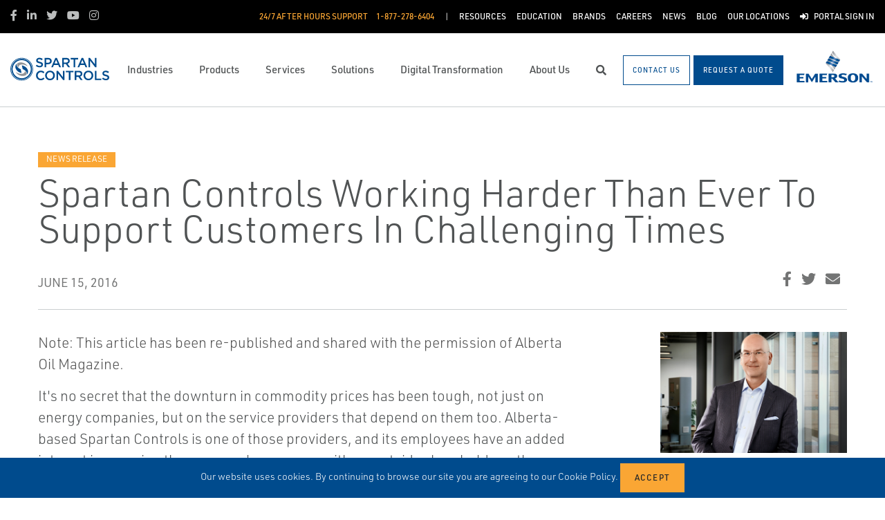

--- FILE ---
content_type: text/html; charset=utf-8
request_url: https://www.spartancontrols.com/news/2016/spartan-controls-working-harder-than-ever-to-support-customers-in-challenging/
body_size: 21171
content:




<!DOCTYPE html>

<html lang="en-US">
<head prefix="og: http://ogp.me/ns#">
    <link rel="stylesheet" href="https://use.typekit.net/eug7mju.css">

    <meta charset="utf-8" />
    <meta name="viewport" content="width=device-width, initial-scale=1, shrink-to-fit=no">
    <meta name="apple-mobile-web-app-capable" content="yes">
    <link rel="icon" href="/website/media/impact-partner/Logos/SpartanControls_FavIcon-01.png?ext=.png" /><link rel="shortcut icon" href="/website/media/impact-partner/Logos/SpartanControls_FavIcon-01.png?ext=.png" />

<!-- Google Tag Manager -->
<script type="bc747f66d64e0f12c7f979be-text/javascript">(function(w,d,s,l,i){w[l]=w[l]||[];w[l].push({'gtm.start':
new Date().getTime(),event:'gtm.js'});var f=d.getElementsByTagName(s)[0],
j=d.createElement(s),dl=l!='dataLayer'?'&l='+l:'';j.async=true;j.src=
'https://www.googletagmanager.com/gtm.js?id='+i+dl;f.parentNode.insertBefore(j,f);
})(window,document,'script','dataLayer','GTM-MQD867Z');</script>
<!-- End Google Tag Manager -->
    
    <title>Grant Wilde - Spartan Controls</title>
    



    
    <meta name="description" content="Spartan Controls working harder than ever to support customers in challenging times" />

<meta property="og:title" content="" />
<meta property="og:type" content="website" />
<meta property="og:url" content="https://www.spartancontrols.com/news/2016/spartan-controls-working-harder-than-ever-to-support-customers-in-challenging/" />
<meta property="og:image" content="" />
<meta property="og:description" content="Spartan Controls working harder than ever to support customers in challenging times" />
<meta property="og:locale" content="en-US" />
<link rel="canonical" href="https://www.spartancontrols.com/news/2016/spartan-controls-working-harder-than-ever-to-support-customers-in-challenging/" />


    <script type="application/ld+json">
        {"@context": "https://schema.org","@type": "BreadcrumbList","itemListElement": [{"@type":"ListItem","position":1,"item": {"@id":"https://www.spartancontrols.com:443/news/","name": "News"}},{"@type":"ListItem","position":2,"item": {"@id":"https://www.spartancontrols.com:443/news/2016/","name": "2016"}},{"@type":"ListItem","position":3,"item": {"@id":"https://www.spartancontrols.com:443/news/2016/spartan-controls-working-harder-than-ever-to-support-customers-in-challenging/","name": "Spartan Controls working harder than ever to support customers in challenging"}}]}
    </script>

    <script type="application/ld+json">
        {"@context": "https://schema.org","@type": "NewsArticle","mainEntityOfPage": {"@type": "WebPage","@id": "https://www.spartancontrols.com/news/2016/spartan-controls-working-harder-than-ever-to-support-customers-in-challenging//"},"headline": "Spartan Controls working harder than ever to support customers in challenging times","image": ["https://www.spartancontrols.com:443/website/media/impact-partner/About/GW-Alberta-Oil.png?ext=.png"],"datePublished": "2016-06-15","author": {"@type": "Organization","name": "Spartan Controls"},"publisher": {"@type": "Organization","name": "Spartan Controls","logo": {"@type": "ImageObject","url": "https://www.spartancontrols.com:443/website/media/impact-partner/header/images/Spartan-Controls-logo.svg?ext=.svg"}},"description": ""}
    </script>






    <link rel="preload" href="/content/fonts/ec-icons.woff2" as="font" type="font/woff2" crossorigin>
    <link rel="preload" href="/content/fonts/fa-brands-400.woff2" as="font" type="font/woff2" crossorigin>
    <link rel="preload" href="/content/fonts/fa-solid-900.woff2" as="font" type="font/woff2" crossorigin>
    <link href="/bundles/css-core/main.core.73c9648962dea6b37bbc.css" rel="stylesheet" type="text/css"/>
    
    
<meta name="google-site-verification" content="bHDJTXWQapFsOOagmBjcSuufqr8eGWyQEIdCJzYmpHI" />

<style>
.widget-text-cards .text-card .content:after {
  background: none !important;
}
.section-toggleable-zones .toggleable-zone-tabs h2.btn-primary[aria-expanded=false] {
  color: #004b8d !important;
}
.section-toggleable-zones div.toggleable-zone {
  border-top: none;
}
</style>

    
        
        
    

    <script type="bc747f66d64e0f12c7f979be-text/javascript" src="/Kentico.Resource/Activities/KenticoActivityLogger/Logger.js?pageIdentifier=1140" async></script>

</head>
<body class="news-details  ">
    

<!-- Google Tag Manager (noscript) -->
<noscript><iframe src="https://www.googletagmanager.com/ns.html?id=GTM-MQD867Z"
height="0" width="0" style="display:none;visibility:hidden"></iframe></noscript>
<!-- End Google Tag Manager (noscript) -->
    <div class="body-overlay"></div>









<header class="fixed-header  ">


  <div class="navbar-wrap navbar-regular">

    <nav class="navbar navbar-blacktop d-none d-lg-flex" aria-label="Topmost Navbar">
        <ul class="nav social-links">
            <li>
              <a href="https://www.facebook.com/SpartanControls/" title="Facebook" target="_blank">
                <span class="fab fa-facebook-f" aria-hidden="true" title="Facebook"></span>
                <span class="sr-only">Facebook</span>
              </a>
            </li>
            <li>
              <a href="https://ca.linkedin.com/company/spartan-controls" title="Linkedin" target="_blank">
                <span class="fab fa-linkedin-in" aria-hidden="true" title="Linkedin"></span>
                <span class="sr-only">Linkedin</span>
              </a>
            </li>
            <li>
              <a href="https://twitter.com/SpartanControls?ref_src=twsrc%5Egoogle%7Ctwcamp%5Eserp%7Ctwgr%5Eauthor" title="Twitter" target="_blank">
                <span class="fab fa-twitter" aria-hidden="true" title="Twitter"></span>
                <span class="sr-only">Twitter</span>
              </a>
            </li>
            <li>
              <a href="https://www.youtube.com/channel/UCkO-f_nto0RImqEQbcUNyZQ" title="Youtube" target="_blank">
                <span class="fab fa-youtube" aria-hidden="true" title="Youtube"></span>
                <span class="sr-only">Youtube</span>
              </a>
            </li>
            <li>
              <a href="https://www.instagram.com/spartancontrols/?hl=en" title="Instagram" target="_blank">
                <span class="fab fa-instagram" aria-hidden="true" title="Instagram"></span>
                <span class="sr-only">Instagram</span>
              </a>
            </li>
        </ul>


      <ul class="nav navbar-topright">


              <li class="nav-item">
                <a class="d-flex phone" href="tel:1-877-278-6404">
                  <span class="d-none d-lg-block">24/7 After Hours Support</span>
                  <span>1-877-278-6404</span>
                </a>
              </li>
              <li class="nav-item">
                <a href="/resources/" title="Resources" class="d-flex" target="_self">
                  <span>Resources</span>
                </a>
              </li>
              <li class="nav-item">
                <a href="/education/" title="Education" class="d-flex" target="_self">
                  <span>Education</span>
                </a>
              </li>
              <li class="nav-item">
                <a href="/brands/" title="Brands" class="d-flex" target="_self">
                  <span>Brands</span>
                </a>
              </li>
              <li class="nav-item">
                <a href="/careers/" title="Careers" class="d-flex" target="_self">
                  <span>Careers</span>
                </a>
              </li>
              <li class="nav-item">
                <a href="/news/" title="News" class="d-flex" target="_self">
                  <span>News</span>
                </a>
              </li>
              <li class="nav-item">
                <a href="/blog/" title="Blog" class="d-flex" target="_self">
                  <span>Blog</span>
                </a>
              </li>
              <li class="nav-item">
                <a href="/contact-us/" title="Our Locations" class="d-flex" target="_self">
                  <span>Our Locations</span>
                </a>
              </li>
              <li class="nav-item">
                <a href="/customer-portal/" title="Portal Sign In" class="d-flex" target="_self">
                    <span class="fas fa-sign-in-alt" title="Portal Sign In"></span>
&nbsp;                  <span>Portal Sign In</span>
                </a>
              </li>


      </ul>

    </nav>

    <nav class="navbar navbar-main d-flex " aria-label="Main Navbar">

      <ul class="navbar-brand-wrapper pr-2 pr-md-auto">
        <li class="pb-0">
            <a href="/" class="navbar-brand">
                    <picture>
                        <source srcset="/getmedia/46e07a0a-d96b-4fc8-83b1-c3e07c4d68c8/spartancontrols-mobile-logo.svg?ext=.svg"
                            media="(max-width: 767.98px)"
                        />
                        <img src="/website/media/impact-partner/header/images/Spartan-Controls-logo.svg" 
                             alt="Spartan Controls" 
                             title="Spartan Controls" 
                             class="navbar-brand-logo main-partner-logo" />
                    </picture>

            </a>
        </li>
            <li class="pb-0 d-none">
              <a href=" https://www.emerson.com/en-ca/automation-solutions" class="navbar-brand" target="_blank">
                            <img src="/website/media/impact-partner/header/images/emerson-logo.png" alt="Emerson" title="Emerson" class="navbar-brand-logo" />
              </a>
            </li>
      </ul>

      <!-- # navbar right : begin -->
      <ul class="nav navbar-right main-nav d-flex justify-content-around align-items-center text-center flex-fill">
            <li class="nav-item d-none d-lg-block" data-target="#mega0">
              <a href="/industries/" class="d-flex">
                <span class="d-none d-lg-block">Industries</span>
              </a>
            </li>
            <li class="nav-item d-none d-lg-block" data-target="#mega1">
              <a href="/products/" class="d-flex">
                <span class="d-none d-lg-block">Products</span>
              </a>
            </li>
            <li class="nav-item d-none d-lg-block" data-target="#mega2">
              <a href="/services/" class="d-flex">
                <span class="d-none d-lg-block">Services</span>
              </a>
            </li>
            <li class="nav-item d-none d-lg-block" data-target="#mega3">
              <a href="/solutions/" class="d-flex">
                <span class="d-none d-lg-block">Solutions</span>
              </a>
            </li>
            <li class="nav-item d-none d-lg-block" data-target="#mega4">
              <a href="/digital-transformation/" class="d-flex">
                <span class="d-none d-lg-block">Digital Transformation</span>
              </a>
            </li>
            <li class="nav-item d-none d-lg-block" data-target="#mega5">
              <a href="/about-us/" class="d-flex">
                <span class="d-none d-lg-block">About Us</span>
              </a>
            </li>

        <li class="nav-item d-none d-lg-flex ">
          <a href="javascript:void(0);" id="header-top-search-toggler" class="search-modal-toggler d-flex">
            <i class="fas fa-search"></i>
            <span class="sr-only">Search</span>
          </a>
        </li>

      </ul>

      <ul class="nav d-flex align-items-center navbar-mobile-menu-toggler ml-auto d-lg-none">
        <li class="nav-item">
          <!--su:use button!!!-->
          <button type="button" class="main-menu-toggler d-flex main-menu-toggle">
            <i class="fas fa-bars"></i>
            <i class="fas fa-times"></i>
            <span class="d-none d-lg-block">Menu</span>
          </button>
        </li>
      </ul>

      <!-- # navbar end buttons : begin -->
      <ul class="nav navbar-end">
          <li class="nav-item d-none d-lg-block">
              <a href="javascript:void(0);" class="btn btn-outline-primary" data-form-name="GeneralContact">
                <span class="d-none d-xl-inline">Contact Us</span>
                <span class="d-xl-none">Contact Us</span>
              </a>
          </li>
          <li class="nav-item d-none d-lg-block">
              <a href="javascript:void(0);" class="btn btn-primary" data-form-name="RequestAQuote">
                <span class="d-none d-xl-inline">Request A Quote</span>
                <span class="d-xl-none">Request A Quote</span>
              </a>

          </li>
      </ul>
      <!-- # navbar right : end -->
        <ul class="navbar-brand-wrapper navbar-brand-right pl-3 text-right d-none d-sm-block">
          <li class="pb-0">
            <a href=" https://www.emerson.com/en-ca/automation-solutions" class="navbar-brand" target="_blank">
              <img data-src="/website/media/impact-partner/header/images/emerson-logo.png" src="/content/images/placeholders/200_103.png" alt="Emerson" title="Emerson" class="navbar-brand-logo lazy" />
            </a>
          </li>
        </ul>
      <div id="search-bar" class="search-bar d-none d-lg-block">
        <div class="container search-container h-100">
          <div class="relative-wrapper d-flex align-items-center h-100">
            <input class="form-control" data-url="/search" tabindex="-1" id="searchInput" type="text" aria-label="Search" placeholder="Search" autofocus="" autocomplete="off">
            <button type="button" id="header-top-search-close" class="search-close-btn">
              <i class="fas fa-times" aria-hidden="true"></i>
              <span class="sr-only">Close</span>
            </button>
          </div>
        </div>
      </div>
    </nav>
  </div>

</header>

      <div id="mega0" style="" class="main-nav-drilldown">
        <nav class="navigation" aria-label="Meganav 0">
          
<div class="navigation-column  always-active">
    <button type="button" class="btn btn-link d-sm-block d-lg-none navigation-link mobile-back"> <i class="fa fa-angle-left"></i> Back</button>
    <ul class="navigation-list">
        <li class="d-sm-block d-lg-none">
            <a href="/industries/" class="navigation-link -section-title-link">Industries</a>
        </li>


<li>

<div class="navigation-column ">
    <button type="button" class="btn btn-link d-sm-block d-lg-none navigation-link mobile-back"> <i class="fa fa-angle-left"></i> Back</button>
    <ul class="navigation-list">
        <li class="d-sm-block d-lg-none">
            <a href="/industries/oil-gas/" class="navigation-link -section-title-link">Oil &amp; Gas</a>
        </li>


<li>
  <a href="/industries/oil-gas/upstream-midstream/" class="navigation-link" data-type="link" >
    Upstream/Midstream
  </a>
</li>

<li>

<div class="navigation-column ">
    <button type="button" class="btn btn-link d-sm-block d-lg-none navigation-link mobile-back"> <i class="fa fa-angle-left"></i> Back</button>
    <ul class="navigation-list">
        <li class="d-sm-block d-lg-none">
            <a href="/industries/oil-gas/gas-utilities/" class="navigation-link -section-title-link">Gas Utilities</a>
        </li>


<li>
  <a href="/products/spartan-manufactured-products/odorization-technologies-iota/" class="navigation-link" data-type="link" >
    Industrial Odorization Technologies &amp; Applications 
  </a>
</li>
    </ul>
</div>
  <a href="/industries/oil-gas/gas-utilities/" class="navigation-link" data-type="section" >
    Gas Utilities
      <i class="fa fa-angle-right"></i>
  </a>
</li>

<li>
  <a href="/industries/carbon-capture-and-sequestration-ccs/" class="navigation-link" data-type="link" >
    Carbon Capture and Sequestration (CCS)
  </a>
</li>

<li>

<div class="navigation-column ">
    <button type="button" class="btn btn-link d-sm-block d-lg-none navigation-link mobile-back"> <i class="fa fa-angle-left"></i> Back</button>
    <ul class="navigation-list">
        <li class="d-sm-block d-lg-none">
            <a href="/industries/oil-gas/liquified-natural-gas/" class="navigation-link -section-title-link">Liquified Natural Gas</a>
        </li>


<li>
  <a href="/industries/oil-gas/liquified-natural-gas/plant-automation/" class="navigation-link" data-type="link" >
    Plant Automation
  </a>
</li>

<li>
  <a href="/industries/oil-gas/liquified-natural-gas/analytics/" class="navigation-link" data-type="link" >
    Analytics
  </a>
</li>

<li>
  <a href="/industries/oil-gas/liquified-natural-gas/turbo-compression-control/" class="navigation-link" data-type="link" >
    Turbo Compression Control
  </a>
</li>

<li>
  <a href="/industries/oil-gas/liquified-natural-gas/liquefaction/" class="navigation-link" data-type="link" >
    Liquefaction
  </a>
</li>

<li>
  <a href="/industries/oil-gas/liquified-natural-gas/gas-receiving-custody-transfer/" class="navigation-link" data-type="link" >
    Gas Receiving / Custody Transfer
  </a>
</li>

<li>
  <a href="/industries/oil-gas/liquified-natural-gas/storage/" class="navigation-link" data-type="link" >
    Storage
  </a>
</li>

<li>
  <a href="/industries/oil-gas/liquified-natural-gas/shore-to-ship-movements-custody-transfer/" class="navigation-link" data-type="link" >
    Shore to Ship Movements / Custody Transfer
  </a>
</li>

<li>
  <a href="/industries/oil-gas/liquified-natural-gas/terminals-tank-farms-storage/" class="navigation-link" data-type="link" >
    Terminals, Tank Farms &amp; Storage
  </a>
</li>
    </ul>
</div>
  <a href="/industries/oil-gas/liquified-natural-gas/" class="navigation-link" data-type="section" >
    Liquified Natural Gas
      <i class="fa fa-angle-right"></i>
  </a>
</li>
    </ul>
</div>
  <a href="/industries/oil-gas/" class="navigation-link" data-type="section" >
    Oil &amp; Gas
      <i class="fa fa-angle-right"></i>
  </a>
</li>

<li>

<div class="navigation-column ">
    <button type="button" class="btn btn-link d-sm-block d-lg-none navigation-link mobile-back"> <i class="fa fa-angle-left"></i> Back</button>
    <ul class="navigation-list">
        <li class="d-sm-block d-lg-none">
            <a href="/industries/oil-sands/" class="navigation-link -section-title-link">Oil Sands</a>
        </li>


<li>

<div class="navigation-column ">
    <button type="button" class="btn btn-link d-sm-block d-lg-none navigation-link mobile-back"> <i class="fa fa-angle-left"></i> Back</button>
    <ul class="navigation-list">
        <li class="d-sm-block d-lg-none">
            <a href="/industries/oil-sands/in-situ/" class="navigation-link -section-title-link">In Situ</a>
        </li>


<li>

<div class="navigation-column ">
    <button type="button" class="btn btn-link d-sm-block d-lg-none navigation-link mobile-back"> <i class="fa fa-angle-left"></i> Back</button>
    <ul class="navigation-list">
        <li class="d-sm-block d-lg-none">
            <a href="/industries/oil-sands/in-situ/central-processing-facility/" class="navigation-link -section-title-link">Central Processing Facility</a>
        </li>


<li>
  <a href="/industries/oil-sands/in-situ/central-processing-facility/essential-asset-monitoring/" class="navigation-link" data-type="link" >
    Essential Asset Monitoring
  </a>
</li>

<li>
  <a href="/industries/oil-sands/in-situ/central-processing-facility/modular-design/" class="navigation-link" data-type="link" >
    Modular Design
  </a>
</li>

<li>
  <a href="/industries/oil-sands/in-situ/central-processing-facility/smart-asset-monitoring/" class="navigation-link" data-type="link" >
    SMART Asset Monitoring
  </a>
</li>

<li>
  <a href="/industries/oil-sands/in-situ/central-processing-facility/optimized-burner-management-solutions/" class="navigation-link" data-type="link" >
    Optimized Burner Management Solutions
  </a>
</li>

<li>
  <a href="/industries/oil-sands/in-situ/central-processing-facility/safety-predictive-diagnostics/" class="navigation-link" data-type="link" >
    Safety &amp; Predictive Diagnostics
  </a>
</li>
    </ul>
</div>
  <a href="/industries/oil-sands/in-situ/central-processing-facility/" class="navigation-link" data-type="section" >
    Central Processing Facility
      <i class="fa fa-angle-right"></i>
  </a>
</li>

<li>

<div class="navigation-column ">
    <button type="button" class="btn btn-link d-sm-block d-lg-none navigation-link mobile-back"> <i class="fa fa-angle-left"></i> Back</button>
    <ul class="navigation-list">
        <li class="d-sm-block d-lg-none">
            <a href="/industries/oil-sands/in-situ/offsite/" class="navigation-link -section-title-link">Offsite</a>
        </li>


<li>
  <a href="/industries/oil-sands/in-situ/offsite/truck-loading-and-unloading/" class="navigation-link" data-type="link" >
    Truck Loading and Unloading
  </a>
</li>

<li>
  <a href="/industries/oil-sands/in-situ/offsite/wireless-tank-monitoring/" class="navigation-link" data-type="link" >
    Wireless Tank Monitoring
  </a>
</li>
    </ul>
</div>
  <a href="/industries/oil-sands/in-situ/offsite/" class="navigation-link" data-type="section" >
    Offsite
      <i class="fa fa-angle-right"></i>
  </a>
</li>

<li>

<div class="navigation-column ">
    <button type="button" class="btn btn-link d-sm-block d-lg-none navigation-link mobile-back"> <i class="fa fa-angle-left"></i> Back</button>
    <ul class="navigation-list">
        <li class="d-sm-block d-lg-none">
            <a href="/industries/oil-sands/in-situ/well-pad/" class="navigation-link -section-title-link">Well Pad</a>
        </li>


<li>
  <a href="/industries/oil-sands/in-situ/well-pad/steam-header-balancing/" class="navigation-link" data-type="link" >
    Steam Header Balancing
  </a>
</li>

<li>
  <a href="/industries/oil-sands/in-situ/well-pad/high-pressure-steam-letdown/" class="navigation-link" data-type="link" >
    High Pressure Steam Letdown
  </a>
</li>

<li>
  <a href="/industries/oil-sands/in-situ/well-pad/modular-design/" class="navigation-link" data-type="link" >
    Modular Design
  </a>
</li>

<li>
  <a href="/industries/oil-sands/in-situ/well-pad/smart-asset-monitoring/" class="navigation-link" data-type="link" >
    SMART Asset Monitoring
  </a>
</li>

<li>
  <a href="/industries/oil-sands/in-situ/well-pad/safety-predictive-diagnostics/" class="navigation-link" data-type="link" >
    Safety &amp; Predictive Diagnostics
  </a>
</li>

<li>
  <a href="/industries/oil-sands/in-situ/well-pad/overpressure-protection/" class="navigation-link" data-type="link" >
    Overpressure Protection
  </a>
</li>

<li>
  <a href="/industries/oil-sands/in-situ/well-pad/well-pad-optimization/" class="navigation-link" data-type="link" >
    Well Pad Optimization
  </a>
</li>
    </ul>
</div>
  <a href="/industries/oil-sands/in-situ/well-pad/" class="navigation-link" data-type="section" >
    Well Pad
      <i class="fa fa-angle-right"></i>
  </a>
</li>
    </ul>
</div>
  <a href="/industries/oil-sands/in-situ/" class="navigation-link" data-type="section" >
    In Situ
      <i class="fa fa-angle-right"></i>
  </a>
</li>

<li>

<div class="navigation-column ">
    <button type="button" class="btn btn-link d-sm-block d-lg-none navigation-link mobile-back"> <i class="fa fa-angle-left"></i> Back</button>
    <ul class="navigation-list">
        <li class="d-sm-block d-lg-none">
            <a href="/industries/oil-sands/mining/" class="navigation-link -section-title-link">Mining</a>
        </li>


<li>

<div class="navigation-column ">
    <button type="button" class="btn btn-link d-sm-block d-lg-none navigation-link mobile-back"> <i class="fa fa-angle-left"></i> Back</button>
    <ul class="navigation-list">
        <li class="d-sm-block d-lg-none">
            <a href="/industries/oil-sands/mining/ore-slurry-preparation/" class="navigation-link -section-title-link">Ore Slurry Preparation</a>
        </li>


<li>
  <a href="/industries/oil-sands/mining/ore-slurry-preparation/conveyor-protection-reliability/" class="navigation-link" data-type="link" >
    Conveyor Protection &amp; Reliability
  </a>
</li>

<li>
  <a href="/industries/oil-sands/mining/ore-slurry-preparation/crusher-breaker-reliability/" class="navigation-link" data-type="link" >
    Crusher &amp; Breaker Reliability
  </a>
</li>

<li>
  <a href="/industries/oil-sands/mining/ore-slurry-preparation/hopper-level-monitoring/" class="navigation-link" data-type="link" >
    Hopper Level Monitoring
  </a>
</li>
    </ul>
</div>
  <a href="/industries/oil-sands/mining/ore-slurry-preparation/" class="navigation-link" data-type="section" >
    Ore Slurry Preparation
      <i class="fa fa-angle-right"></i>
  </a>
</li>

<li>

<div class="navigation-column ">
    <button type="button" class="btn btn-link d-sm-block d-lg-none navigation-link mobile-back"> <i class="fa fa-angle-left"></i> Back</button>
    <ul class="navigation-list">
        <li class="d-sm-block d-lg-none">
            <a href="/industries/oil-sands/mining/primary-extraction/" class="navigation-link -section-title-link">Primary Extraction</a>
        </li>


<li>
  <a href="/industries/oil-sands/mining/primary-extraction/slurry-flow-control/" class="navigation-link" data-type="link" >
    Slurry Flow Control
  </a>
</li>

<li>
  <a href="/industries/oil-sands/mining/primary-extraction/wireless-pump-monitoring/" class="navigation-link" data-type="link" >
    Wireless Pump Monitoring
  </a>
</li>

<li>
  <a href="/industries/oil-sands/mining/primary-extraction/cell-production-control/" class="navigation-link" data-type="link" >
    Cell Production Control
  </a>
</li>
    </ul>
</div>
  <a href="/industries/oil-sands/mining/primary-extraction/" class="navigation-link" data-type="section" >
    Primary Extraction
      <i class="fa fa-angle-right"></i>
  </a>
</li>

<li>

<div class="navigation-column ">
    <button type="button" class="btn btn-link d-sm-block d-lg-none navigation-link mobile-back"> <i class="fa fa-angle-left"></i> Back</button>
    <ul class="navigation-list">
        <li class="d-sm-block d-lg-none">
            <a href="/industries/oil-sands/mining/froth-treatment/" class="navigation-link -section-title-link">Froth Treatment</a>
        </li>


<li>
  <a href="/industries/oil-sands/mining/froth-treatment/centrifuge-protection-reliability/" class="navigation-link" data-type="link" >
    Centrifuge Protection &amp; Reliability
  </a>
</li>

<li>
  <a href="/industries/oil-sands/mining/froth-treatment/erosive-flow-control/" class="navigation-link" data-type="link" >
    Erosive Flow Control
  </a>
</li>

<li>
  <a href="/industries/oil-sands/mining/froth-treatment/diluent-recover-level-measurement/" class="navigation-link" data-type="link" >
    Diluent Recover Level Measurement
  </a>
</li>
    </ul>
</div>
  <a href="/industries/oil-sands/mining/froth-treatment/" class="navigation-link" data-type="section" >
    Froth Treatment
      <i class="fa fa-angle-right"></i>
  </a>
</li>
    </ul>
</div>
  <a href="/industries/oil-sands/mining/" class="navigation-link" data-type="section" >
    Mining
      <i class="fa fa-angle-right"></i>
  </a>
</li>

<li>

<div class="navigation-column ">
    <button type="button" class="btn btn-link d-sm-block d-lg-none navigation-link mobile-back"> <i class="fa fa-angle-left"></i> Back</button>
    <ul class="navigation-list">
        <li class="d-sm-block d-lg-none">
            <a href="/industries/oil-sands/upgrading/" class="navigation-link -section-title-link">Upgrading</a>
        </li>


<li>

<div class="navigation-column ">
    <button type="button" class="btn btn-link d-sm-block d-lg-none navigation-link mobile-back"> <i class="fa fa-angle-left"></i> Back</button>
    <ul class="navigation-list">
        <li class="d-sm-block d-lg-none">
            <a href="/industries/oil-sands/upgrading/utilities/" class="navigation-link -section-title-link">Utilities</a>
        </li>


<li>
  <a href="/industries/oil-sands/upgrading/utilities/high-pressure-steam-letdown/" class="navigation-link" data-type="link" >
    High Pressure Steam Letdown
  </a>
</li>

<li>
  <a href="/industries/oil-sands/upgrading/utilities/safety-predictive-diagnostics/" class="navigation-link" data-type="link" >
    Safety &amp; Predictive Diagnostics
  </a>
</li>

<li>
  <a href="/industries/oil-sands/upgrading/utilities/smart-asset-monitoring/" class="navigation-link" data-type="link" >
    SMART Asset Monitoring
  </a>
</li>

<li>
  <a href="/industries/oil-sands/upgrading/utilities/steam-header-balancing/" class="navigation-link" data-type="link" >
    Steam Header Balancing
  </a>
</li>

<li>
  <a href="/industries/oil-sands/upgrading/utilities/overpressure-protection/" class="navigation-link" data-type="link" >
    Overpressure Protection
  </a>
</li>
    </ul>
</div>
  <a href="/industries/oil-sands/upgrading/utilities/" class="navigation-link" data-type="section" >
    Utilities
      <i class="fa fa-angle-right"></i>
  </a>
</li>

<li>
  <a href="/solutions/combustion-management/" class="navigation-link" data-type="link" >
    Combustion Management 
  </a>
</li>
    </ul>
</div>
  <a href="/industries/oil-sands/upgrading/" class="navigation-link" data-type="section" >
    Upgrading
      <i class="fa fa-angle-right"></i>
  </a>
</li>

<li>
  <a href="/industries/carbon-capture-and-sequestration-ccs/" class="navigation-link" data-type="link" >
    Carbon Capture and Sequestration (CCS)
  </a>
</li>
    </ul>
</div>
  <a href="/industries/oil-sands/" class="navigation-link" data-type="section" >
    Oil Sands
      <i class="fa fa-angle-right"></i>
  </a>
</li>

<li>
  <a href="/industries/pulp-paper/" class="navigation-link" data-type="link" >
    Pulp &amp; Paper
  </a>
</li>

<li>

<div class="navigation-column ">
    <button type="button" class="btn btn-link d-sm-block d-lg-none navigation-link mobile-back"> <i class="fa fa-angle-left"></i> Back</button>
    <ul class="navigation-list">
        <li class="d-sm-block d-lg-none">
            <a href="/industries/refining-upgrading/" class="navigation-link -section-title-link">Refining &amp; Upgrading</a>
        </li>


<li>

<div class="navigation-column ">
    <button type="button" class="btn btn-link d-sm-block d-lg-none navigation-link mobile-back"> <i class="fa fa-angle-left"></i> Back</button>
    <ul class="navigation-list">
        <li class="d-sm-block d-lg-none">
            <a href="/industries/refining-upgrading/hydrogen-plant/" class="navigation-link -section-title-link">Hydrogen Plant</a>
        </li>


<li>
  <a href="/industries/refining-upgrading/hydrogen-plant/pressure-swing-adsorption-psa/" class="navigation-link" data-type="link" >
    Pressure Swing Adsorption (PSA)
  </a>
</li>

<li>
  <a href="/industries/refining-upgrading/hydrogen-plant/control-isolation/" class="navigation-link" data-type="link" >
    Control &amp; Isolation
  </a>
</li>

<li>
  <a href="/industries/refining-upgrading/hydrogen-plant/pressure-management/" class="navigation-link" data-type="link" >
    Pressure Management
  </a>
</li>

<li>
  <a href="/industries/refining-upgrading/hydrogen-plant/hydrogen-analysis/" class="navigation-link" data-type="link" >
    Hydrogen Analysis
  </a>
</li>
    </ul>
</div>
  <a href="/industries/refining-upgrading/hydrogen-plant/" class="navigation-link" data-type="section" >
    Hydrogen Plant
      <i class="fa fa-angle-right"></i>
  </a>
</li>

<li>

<div class="navigation-column ">
    <button type="button" class="btn btn-link d-sm-block d-lg-none navigation-link mobile-back"> <i class="fa fa-angle-left"></i> Back</button>
    <ul class="navigation-list">
        <li class="d-sm-block d-lg-none">
            <a href="/industries/refining-upgrading/coker/" class="navigation-link -section-title-link">Coker</a>
        </li>


<li>
  <a href="/industries/refining-upgrading/coker/coker-drum-switching/" class="navigation-link" data-type="link" >
    Coker Drum Switching
  </a>
</li>

<li>
  <a href="/industries/refining-upgrading/coker/heater-fuel-gas-supply/" class="navigation-link" data-type="link" >
    Heater Fuel Gas Supply
  </a>
</li>

<li>
  <a href="/industries/refining-upgrading/coker/furnace-feed/" class="navigation-link" data-type="link" >
    Furnace Feed
  </a>
</li>

<li>
  <a href="/industries/refining-upgrading/coker/emergency-shutdown/" class="navigation-link" data-type="link" >
    Emergency Shutdown
  </a>
</li>
    </ul>
</div>
  <a href="/industries/refining-upgrading/coker/" class="navigation-link" data-type="section" >
    Coker
      <i class="fa fa-angle-right"></i>
  </a>
</li>

<li>

<div class="navigation-column ">
    <button type="button" class="btn btn-link d-sm-block d-lg-none navigation-link mobile-back"> <i class="fa fa-angle-left"></i> Back</button>
    <ul class="navigation-list">
        <li class="d-sm-block d-lg-none">
            <a href="/industries/refining-upgrading/fluid-catalytic-cracking-unit/" class="navigation-link -section-title-link">Fluid Catalytic Cracking Unit</a>
        </li>


<li>
  <a href="/industries/refining-upgrading/fluid-catalytic-cracking-unit/fractionator-pump-around-control/" class="navigation-link" data-type="link" >
    Fractionator Pump Around Control
  </a>
</li>

<li>
  <a href="/industries/refining-upgrading/fluid-catalytic-cracking-unit/fractionator-bottoms-flow-control/" class="navigation-link" data-type="link" >
    Fractionator Bottoms Flow Control
  </a>
</li>

<li>
  <a href="/industries/refining-upgrading/fluid-catalytic-cracking-unit/charge-oil-flow-control/" class="navigation-link" data-type="link" >
    Charge Oil Flow Control
  </a>
</li>

<li>
  <a href="/industries/refining-upgrading/fluid-catalytic-cracking-unit/pressure-management/" class="navigation-link" data-type="link" >
    Pressure Management
  </a>
</li>
    </ul>
</div>
  <a href="/industries/refining-upgrading/fluid-catalytic-cracking-unit/" class="navigation-link" data-type="section" >
    Fluid Catalytic Cracking Unit
      <i class="fa fa-angle-right"></i>
  </a>
</li>

<li>

<div class="navigation-column ">
    <button type="button" class="btn btn-link d-sm-block d-lg-none navigation-link mobile-back"> <i class="fa fa-angle-left"></i> Back</button>
    <ul class="navigation-list">
        <li class="d-sm-block d-lg-none">
            <a href="/industries/refining-upgrading/ccr/" class="navigation-link -section-title-link">CCR</a>
        </li>


<li>
  <a href="/industries/refining-upgrading/ccr/catalytic-feed-control/" class="navigation-link" data-type="link" >
    Catalytic Feed Control
  </a>
</li>
    </ul>
</div>
  <a href="/industries/refining-upgrading/ccr/" class="navigation-link" data-type="section" >
    CCR
      <i class="fa fa-angle-right"></i>
  </a>
</li>

<li>

<div class="navigation-column ">
    <button type="button" class="btn btn-link d-sm-block d-lg-none navigation-link mobile-back"> <i class="fa fa-angle-left"></i> Back</button>
    <ul class="navigation-list">
        <li class="d-sm-block d-lg-none">
            <a href="/industries/refining-upgrading/utilities/" class="navigation-link -section-title-link">Utilities</a>
        </li>


<li>
  <a href="/industries/refining-upgrading/utilities/boiler-optimization/" class="navigation-link" data-type="link" >
    Boiler Optimization
  </a>
</li>

<li>
  <a href="/industries/refining-upgrading/utilities/pressure-management/" class="navigation-link" data-type="link" >
    Pressure Management
  </a>
</li>

<li>
  <a href="/industries/refining-upgrading/utilities/steam-generation/" class="navigation-link" data-type="link" >
    Steam Generation
  </a>
</li>
    </ul>
</div>
  <a href="/industries/refining-upgrading/utilities/" class="navigation-link" data-type="section" >
    Utilities
      <i class="fa fa-angle-right"></i>
  </a>
</li>

<li>

<div class="navigation-column ">
    <button type="button" class="btn btn-link d-sm-block d-lg-none navigation-link mobile-back"> <i class="fa fa-angle-left"></i> Back</button>
    <ul class="navigation-list">
        <li class="d-sm-block d-lg-none">
            <a href="/industries/refining-upgrading/distillation-fractionation/" class="navigation-link -section-title-link">Distillation &amp; Fractionation</a>
        </li>


<li>
  <a href="/industries/refining-upgrading/distillation-fractionation/reflux-control/" class="navigation-link" data-type="link" >
    Reflux Control
  </a>
</li>
    </ul>
</div>
  <a href="/industries/refining-upgrading/distillation-fractionation/" class="navigation-link" data-type="section" >
    Distillation &amp; Fractionation
      <i class="fa fa-angle-right"></i>
  </a>
</li>

<li>

<div class="navigation-column ">
    <button type="button" class="btn btn-link d-sm-block d-lg-none navigation-link mobile-back"> <i class="fa fa-angle-left"></i> Back</button>
    <ul class="navigation-list">
        <li class="d-sm-block d-lg-none">
            <a href="/industries/refining-upgrading/alkylation/" class="navigation-link -section-title-link">Alkylation</a>
        </li>


<li>
  <a href="/industries/refining-upgrading/alkylation/acid-feed-control/" class="navigation-link" data-type="link" >
    Acid Feed Control
  </a>
</li>

<li>
  <a href="/industries/refining-upgrading/alkylation/accumulated-acid-flow-control/" class="navigation-link" data-type="link" >
    Accumulated Acid flow Control
  </a>
</li>

<li>
  <a href="/industries/refining-upgrading/alkylation/pressure-management/" class="navigation-link" data-type="link" >
    Pressure Management
  </a>
</li>

<li>
  <a href="/industries/refining-upgrading/alkylation/control-isolation/" class="navigation-link" data-type="link" >
    Control &amp; Isolation
  </a>
</li>
    </ul>
</div>
  <a href="/industries/refining-upgrading/alkylation/" class="navigation-link" data-type="section" >
    Alkylation
      <i class="fa fa-angle-right"></i>
  </a>
</li>

<li>

<div class="navigation-column ">
    <button type="button" class="btn btn-link d-sm-block d-lg-none navigation-link mobile-back"> <i class="fa fa-angle-left"></i> Back</button>
    <ul class="navigation-list">
        <li class="d-sm-block d-lg-none">
            <a href="/industries/refining-upgrading/sulphur-recovery-unit/" class="navigation-link -section-title-link">Sulphur Recovery Unit</a>
        </li>


<li>
  <a href="/industries/refining-upgrading/sulphur-recovery-unit/acid-gas-control/" class="navigation-link" data-type="link" >
    Acid Gas Control
  </a>
</li>
    </ul>
</div>
  <a href="/industries/refining-upgrading/sulphur-recovery-unit/" class="navigation-link" data-type="section" >
    Sulphur Recovery Unit
      <i class="fa fa-angle-right"></i>
  </a>
</li>

<li>

<div class="navigation-column ">
    <button type="button" class="btn btn-link d-sm-block d-lg-none navigation-link mobile-back"> <i class="fa fa-angle-left"></i> Back</button>
    <ul class="navigation-list">
        <li class="d-sm-block d-lg-none">
            <a href="/industries/refining-upgrading/gas-plant/" class="navigation-link -section-title-link">Gas Plant</a>
        </li>


<li>
  <a href="/industries/refining-upgrading/gas-plant/wet-gas-recycle-control/" class="navigation-link" data-type="link" >
    Wet Gas Recycle Control
  </a>
</li>
    </ul>
</div>
  <a href="/industries/refining-upgrading/gas-plant/" class="navigation-link" data-type="section" >
    Gas Plant
      <i class="fa fa-angle-right"></i>
  </a>
</li>

<li>

<div class="navigation-column ">
    <button type="button" class="btn btn-link d-sm-block d-lg-none navigation-link mobile-back"> <i class="fa fa-angle-left"></i> Back</button>
    <ul class="navigation-list">
        <li class="d-sm-block d-lg-none">
            <a href="/industries/refining-upgrading/hydroprocessing/" class="navigation-link -section-title-link">Hydroprocessing</a>
        </li>


<li>
  <a href="/industries/refining-upgrading/hydroprocessing/feed-control/" class="navigation-link" data-type="link" >
    Feed Control
  </a>
</li>

<li>
  <a href="/industries/refining-upgrading/hydroprocessing/pressure-management/" class="navigation-link" data-type="link" >
    Pressure Management
  </a>
</li>
    </ul>
</div>
  <a href="/industries/refining-upgrading/hydroprocessing/" class="navigation-link" data-type="section" >
    Hydroprocessing
      <i class="fa fa-angle-right"></i>
  </a>
</li>

<li>

<div class="navigation-column ">
    <button type="button" class="btn btn-link d-sm-block d-lg-none navigation-link mobile-back"> <i class="fa fa-angle-left"></i> Back</button>
    <ul class="navigation-list">
        <li class="d-sm-block d-lg-none">
            <a href="/industries/refining-upgrading/vacuum-distillation-unit/" class="navigation-link -section-title-link">Vacuum Distillation Unit</a>
        </li>


<li>
  <a href="/industries/refining-upgrading/vacuum-distillation-unit/feed-control/" class="navigation-link" data-type="link" >
    Feed Control
  </a>
</li>

<li>
  <a href="/industries/refining-upgrading/vacuum-distillation-unit/pressure-management/" class="navigation-link" data-type="link" >
    Pressure Management
  </a>
</li>
    </ul>
</div>
  <a href="/industries/refining-upgrading/vacuum-distillation-unit/" class="navigation-link" data-type="section" >
    Vacuum Distillation Unit
      <i class="fa fa-angle-right"></i>
  </a>
</li>

<li>

<div class="navigation-column ">
    <button type="button" class="btn btn-link d-sm-block d-lg-none navigation-link mobile-back"> <i class="fa fa-angle-left"></i> Back</button>
    <ul class="navigation-list">
        <li class="d-sm-block d-lg-none">
            <a href="/industries/refining-upgrading/balance-of-plant/" class="navigation-link -section-title-link">Balance of Plant</a>
        </li>


<li>
  <a href="/industries/refining-upgrading/balance-of-plant/flare-system/" class="navigation-link" data-type="link" >
    Flare System
  </a>
</li>

<li>
  <a href="/industries/refining-upgrading/balance-of-plant/rail-truck-loading/" class="navigation-link" data-type="link" >
    Rail / Truck Loading
  </a>
</li>

<li>
  <a href="/industries/refining-upgrading/balance-of-plant/tank-farm/" class="navigation-link" data-type="link" >
    Tank Farm
  </a>
</li>

<li>
  <a href="/industries/refining-upgrading/balance-of-plant/blending/" class="navigation-link" data-type="link" >
    Blending
  </a>
</li>
    </ul>
</div>
  <a href="/industries/refining-upgrading/balance-of-plant/" class="navigation-link" data-type="section" >
    Balance of Plant
      <i class="fa fa-angle-right"></i>
  </a>
</li>

<li>
  <a href="/industries/carbon-capture-and-sequestration-ccs/" class="navigation-link" data-type="link" >
    Carbon Capture and Sequestration (CCS)
  </a>
</li>
    </ul>
</div>
  <a href="/industries/refining-upgrading/" class="navigation-link" data-type="section" >
    Refining &amp; Upgrading
      <i class="fa fa-angle-right"></i>
  </a>
</li>

<li>

<div class="navigation-column ">
    <button type="button" class="btn btn-link d-sm-block d-lg-none navigation-link mobile-back"> <i class="fa fa-angle-left"></i> Back</button>
    <ul class="navigation-list">
        <li class="d-sm-block d-lg-none">
            <a href="/industries/power-generation/" class="navigation-link -section-title-link">Power Generation</a>
        </li>


<li>

<div class="navigation-column ">
    <button type="button" class="btn btn-link d-sm-block d-lg-none navigation-link mobile-back"> <i class="fa fa-angle-left"></i> Back</button>
    <ul class="navigation-list">
        <li class="d-sm-block d-lg-none">
            <a href="/industries/power-generation/gas-coal-power/" class="navigation-link -section-title-link">Gas &amp; Coal Power</a>
        </li>


<li>

<div class="navigation-column ">
    <button type="button" class="btn btn-link d-sm-block d-lg-none navigation-link mobile-back"> <i class="fa fa-angle-left"></i> Back</button>
    <ul class="navigation-list">
        <li class="d-sm-block d-lg-none">
            <a href="/industries/power-generation/gas-coal-power/balance-of-plant/" class="navigation-link -section-title-link">Balance of Plant</a>
        </li>


<li>
  <a href="/industries/power-generation/gas-coal-power/balance-of-plant/water-quality-monitoring/" class="navigation-link" data-type="link" >
    Water Quality Monitoring
  </a>
</li>

<li>
  <a href="/industries/power-generation/gas-coal-power/balance-of-plant/safety-instrumented-systems-sis/" class="navigation-link" data-type="link" >
    Safety Instrumented Systems (SIS)
  </a>
</li>

<li>
  <a href="/industries/power-generation/gas-coal-power/balance-of-plant/cooling-tower-solutions/" class="navigation-link" data-type="link" >
    Cooling Tower Solutions
  </a>
</li>

<li>
  <a href="/industries/power-generation/gas-coal-power/balance-of-plant/public-address-general-alarm-systems/" class="navigation-link" data-type="link" >
    Public Address &amp; General Alarm Systems
  </a>
</li>
    </ul>
</div>
  <a href="/industries/power-generation/gas-coal-power/balance-of-plant/" class="navigation-link" data-type="section" >
    Balance of Plant
      <i class="fa fa-angle-right"></i>
  </a>
</li>

<li>

<div class="navigation-column ">
    <button type="button" class="btn btn-link d-sm-block d-lg-none navigation-link mobile-back"> <i class="fa fa-angle-left"></i> Back</button>
    <ul class="navigation-list">
        <li class="d-sm-block d-lg-none">
            <a href="/industries/power-generation/gas-coal-power/turbine-generator/" class="navigation-link -section-title-link">Turbine &amp; Generator</a>
        </li>


<li>
  <a href="/industries/power-generation/gas-coal-power/turbine-generator/combustion-turbine-control/" class="navigation-link" data-type="link" >
    Combustion Turbine Control
  </a>
</li>

<li>
  <a href="/industries/power-generation/gas-coal-power/turbine-generator/turbine-health-protection/" class="navigation-link" data-type="link" >
    Turbine Health &amp; Protection
  </a>
</li>

<li>
  <a href="/industries/power-generation/gas-coal-power/turbine-generator/fire-gas-detection/" class="navigation-link" data-type="link" >
    Fire &amp; Gas Detection
  </a>
</li>

<li>
  <a href="/industries/power-generation/gas-coal-power/turbine-generator/steam-turbine-controls/" class="navigation-link" data-type="link" >
    Steam Turbine Controls
  </a>
</li>

<li>
  <a href="/industries/power-generation/gas-coal-power/turbine-generator/digital-generator-excitation-control/" class="navigation-link" data-type="link" >
    Digital Generator Excitation Control
  </a>
</li>
    </ul>
</div>
  <a href="/industries/power-generation/gas-coal-power/turbine-generator/" class="navigation-link" data-type="section" >
    Turbine &amp; Generator
      <i class="fa fa-angle-right"></i>
  </a>
</li>

<li>

<div class="navigation-column ">
    <button type="button" class="btn btn-link d-sm-block d-lg-none navigation-link mobile-back"> <i class="fa fa-angle-left"></i> Back</button>
    <ul class="navigation-list">
        <li class="d-sm-block d-lg-none">
            <a href="/industries/power-generation/gas-coal-power/boiler/" class="navigation-link -section-title-link">Boiler</a>
        </li>


<li>
  <a href="/industries/power-generation/gas-coal-power/boiler/boiler-drum-level-indication/" class="navigation-link" data-type="link" >
    Boiler Drum Level Indication
  </a>
</li>

<li>
  <a href="/industries/power-generation/gas-coal-power/boiler/boiler-process-control/" class="navigation-link" data-type="link" >
    Boiler Process Control
  </a>
</li>

<li>
  <a href="/industries/power-generation/gas-coal-power/boiler/pressure-measurement/" class="navigation-link" data-type="link" >
    Pressure Measurement
  </a>
</li>

<li>
  <a href="/industries/power-generation/gas-coal-power/boiler/temperature-measurement/" class="navigation-link" data-type="link" >
    Temperature Measurement
  </a>
</li>

<li>
  <a href="/industries/power-generation/gas-coal-power/boiler/condensate-control/" class="navigation-link" data-type="link" >
    Condensate Control
  </a>
</li>

<li>
  <a href="/industries/power-generation/gas-coal-power/boiler/feedwater-control/" class="navigation-link" data-type="link" >
    Feedwater Control
  </a>
</li>

<li>
  <a href="/industries/power-generation/gas-coal-power/boiler/steam-conditioning/" class="navigation-link" data-type="link" >
    Steam Conditioning
  </a>
</li>

<li>
  <a href="/industries/power-generation/gas-coal-power/boiler/heater-drain-control/" class="navigation-link" data-type="link" >
    Heater Drain Control
  </a>
</li>

<li>
  <a href="/industries/power-generation/gas-coal-power/boiler/sky-vent-silencing/" class="navigation-link" data-type="link" >
    Sky Vent Silencing
  </a>
</li>

<li>
  <a href="/industries/power-generation/gas-coal-power/boiler/steam-system-control/" class="navigation-link" data-type="link" >
    Steam System Control
  </a>
</li>

<li>
  <a href="/industries/power-generation/gas-coal-power/boiler/mechanical-condition-monitoring/" class="navigation-link" data-type="link" >
    Mechanical Condition Monitoring
  </a>
</li>
    </ul>
</div>
  <a href="/industries/power-generation/gas-coal-power/boiler/" class="navigation-link" data-type="section" >
    Boiler
      <i class="fa fa-angle-right"></i>
  </a>
</li>
    </ul>
</div>
  <a href="/industries/power-generation/gas-coal-power/" class="navigation-link" data-type="section" >
    Gas &amp; Coal Power
      <i class="fa fa-angle-right"></i>
  </a>
</li>

<li>
  <a href="/industries/power-generation/hydro-power/" class="navigation-link" data-type="link" >
    Hydro Power
  </a>
</li>

<li>
  <a href="/industries/power-generation/nuclear-power-generation/" class="navigation-link" data-type="link" >
    Nuclear Power Generation
  </a>
</li>

<li>

<div class="navigation-column ">
    <button type="button" class="btn btn-link d-sm-block d-lg-none navigation-link mobile-back"> <i class="fa fa-angle-left"></i> Back</button>
    <ul class="navigation-list">
        <li class="d-sm-block d-lg-none">
            <a href="/industries/power-generation/renewable-energy/" class="navigation-link -section-title-link">Renewable Energy</a>
        </li>


<li>

<div class="navigation-column ">
    <button type="button" class="btn btn-link d-sm-block d-lg-none navigation-link mobile-back"> <i class="fa fa-angle-left"></i> Back</button>
    <ul class="navigation-list">
        <li class="d-sm-block d-lg-none">
            <a href="/industries/power-generation/renewable-energy/hydroelectric-power-generation/" class="navigation-link -section-title-link">Hydroelectric Power Generation</a>
        </li>


<li>
  <a href="/industries/power-generation/renewable-energy/hydroelectric-power-generation/unit-controls/" class="navigation-link" data-type="link" >
    Unit Controls
  </a>
</li>

<li>
  <a href="/industries/power-generation/renewable-energy/hydroelectric-power-generation/turbine-governor/" class="navigation-link" data-type="link" >
    Turbine Governor
  </a>
</li>

<li>
  <a href="/industries/power-generation/renewable-energy/hydroelectric-power-generation/balance-of-plant-electrical-equipment/" class="navigation-link" data-type="link" >
    Balance of Plant Electrical Equipment
  </a>
</li>

<li>
  <a href="/industries/power-generation/renewable-energy/hydroelectric-power-generation/critical-asset-monitoring/" class="navigation-link" data-type="link" >
    Critical Asset Monitoring
  </a>
</li>

<li>
  <a href="/industries/power-generation/renewable-energy/hydroelectric-power-generation/specialty-valves/" class="navigation-link" data-type="link" >
    Specialty Valves
  </a>
</li>
    </ul>
</div>
  <a href="/industries/power-generation/renewable-energy/hydroelectric-power-generation/" class="navigation-link" data-type="section" >
    Hydroelectric Power Generation
      <i class="fa fa-angle-right"></i>
  </a>
</li>

<li>

<div class="navigation-column ">
    <button type="button" class="btn btn-link d-sm-block d-lg-none navigation-link mobile-back"> <i class="fa fa-angle-left"></i> Back</button>
    <ul class="navigation-list">
        <li class="d-sm-block d-lg-none">
            <a href="/industries/power-generation/renewable-energy/wind-solar-power-generation/" class="navigation-link -section-title-link">Wind &amp; Solar Power Generation</a>
        </li>


<li>
  <a href="/industries/power-generation/renewable-energy/wind-solar-power-generation/solar-power-scada/" class="navigation-link" data-type="link" >
    Solar Power SCADA
  </a>
</li>

<li>
  <a href="/industries/power-generation/renewable-energy/wind-solar-power-generation/wind-power-scada/" class="navigation-link" data-type="link" >
    Wind Power SCADA
  </a>
</li>
    </ul>
</div>
  <a href="/industries/power-generation/renewable-energy/wind-solar-power-generation/" class="navigation-link" data-type="section" >
    Wind &amp; Solar Power Generation
      <i class="fa fa-angle-right"></i>
  </a>
</li>
    </ul>
</div>
  <a href="/industries/power-generation/renewable-energy/" class="navigation-link" data-type="section" >
    Renewable Energy
      <i class="fa fa-angle-right"></i>
  </a>
</li>

<li>
  <a href="/industries/power-generation/wind-power/" class="navigation-link" data-type="link" >
    Wind Power
  </a>
</li>

<li>
  <a href="/industries/carbon-capture-and-sequestration-ccs/" class="navigation-link" data-type="link" >
    Carbon Capture and Sequestration (CCS)
  </a>
</li>
    </ul>
</div>
  <a href="/industries/power-generation/" class="navigation-link" data-type="section" >
    Power Generation
      <i class="fa fa-angle-right"></i>
  </a>
</li>

<li>
  <a href="/industries/chemical/" class="navigation-link" data-type="link" >
    Chemical
  </a>
</li>

<li>
  <a href="/industries/mining-metals/" class="navigation-link" data-type="link" >
    Mining &amp; Metals
  </a>
</li>

<li>
  <a href="/industries/life-sciences/" class="navigation-link" data-type="link" >
    Life Sciences
  </a>
</li>

<li>
  <a href="/industries/hydrogen/" class="navigation-link" data-type="link" >
    Hydrogen
  </a>
</li>

<li>

<div class="navigation-column ">
    <button type="button" class="btn btn-link d-sm-block d-lg-none navigation-link mobile-back"> <i class="fa fa-angle-left"></i> Back</button>
    <ul class="navigation-list">
        <li class="d-sm-block d-lg-none">
            <a href="/industries/building-technology/" class="navigation-link -section-title-link">Building Technology</a>
        </li>


<li>
  <a href="/industries/building-technology/chilled-water-systems/" class="navigation-link" data-type="link" >
    Chilled Water Systems
  </a>
</li>

<li>

<div class="navigation-column ">
    <button type="button" class="btn btn-link d-sm-block d-lg-none navigation-link mobile-back"> <i class="fa fa-angle-left"></i> Back</button>
    <ul class="navigation-list">
        <li class="d-sm-block d-lg-none">
            <a href="/industries/building-technology/steam-systems/" class="navigation-link -section-title-link">Steam Systems</a>
        </li>


<li>
  <a href="/industries/building-technology/steam-systems/overpressure-protection/" class="navigation-link" data-type="link" >
    Overpressure Protection
  </a>
</li>

<li>
  <a href="/solutions/combustion-management/" class="navigation-link" data-type="link" >
    Combustion Management 
  </a>
</li>
    </ul>
</div>
  <a href="/industries/building-technology/steam-systems/" class="navigation-link" data-type="section" >
    Steam Systems
      <i class="fa fa-angle-right"></i>
  </a>
</li>

<li>
  <a href="/industries/building-technology/hot-water-systems/" class="navigation-link" data-type="link" >
    Hot Water Systems
  </a>
</li>
    </ul>
</div>
  <a href="/industries/building-technology/" class="navigation-link" data-type="section" >
    Building Technology
      <i class="fa fa-angle-right"></i>
  </a>
</li>

<li>

<div class="navigation-column ">
    <button type="button" class="btn btn-link d-sm-block d-lg-none navigation-link mobile-back"> <i class="fa fa-angle-left"></i> Back</button>
    <ul class="navigation-list">
        <li class="d-sm-block d-lg-none">
            <a href="/industries/food-beverage/" class="navigation-link -section-title-link">Food &amp; Beverage</a>
        </li>


<li>

<div class="navigation-column ">
    <button type="button" class="btn btn-link d-sm-block d-lg-none navigation-link mobile-back"> <i class="fa fa-angle-left"></i> Back</button>
    <ul class="navigation-list">
        <li class="d-sm-block d-lg-none">
            <a href="/industries/food-beverage/beverage-processing/" class="navigation-link -section-title-link">Beverage &amp; Processing</a>
        </li>


<li>
  <a href="/industries/food-beverage/beverage-processing/brewing-alcoholic-beverages/" class="navigation-link" data-type="link" >
    Brewing &amp; Alcoholic Beverages
  </a>
</li>

<li>
  <a href="/industries/food-beverage/beverage-processing/ready-to-drink-beverages/" class="navigation-link" data-type="link" >
    Ready-to-Drink Beverages
  </a>
</li>

<li>
  <a href="/industries/food-beverage/beverage-processing/packaging/" class="navigation-link" data-type="link" >
    Packaging
  </a>
</li>
    </ul>
</div>
  <a href="/industries/food-beverage/beverage-processing/" class="navigation-link" data-type="section" >
    Beverage &amp; Processing
      <i class="fa fa-angle-right"></i>
  </a>
</li>

<li>
  <a href="/industries/food-beverage/sugar-confectionary/" class="navigation-link" data-type="link" >
    Sugar &amp; Confectionary
  </a>
</li>

<li>
  <a href="/industries/food-beverage/animal-feed-pet-care/" class="navigation-link" data-type="link" >
    Animal Feed &amp; Pet Care
  </a>
</li>
    </ul>
</div>
  <a href="/industries/food-beverage/" class="navigation-link" data-type="section" >
    Food &amp; Beverage
      <i class="fa fa-angle-right"></i>
  </a>
</li>

<li>
  <a href="/industries/water-and-wastewater/" class="navigation-link" data-type="link" >
    Water and Wastewater
  </a>
</li>

<li>
  <a href="/solutions/" class="navigation-link" data-type="link" >
    Cross-Industry Solutions
  </a>
</li>
    </ul>
</div>

        </nav>

        <nav class="navigation features" aria-label="Meganav 0 Featured Column">
          <div class="feature-column">
            <div class="column-heading">Featured Brands</div>
            <ul class="feature-list">
            </ul>
          </div>
        </nav>

      </div>
      <div id="mega1" style="" class="main-nav-drilldown">
        <nav class="navigation" aria-label="Meganav 1">
          
<div class="navigation-column  always-active">
    <button type="button" class="btn btn-link d-sm-block d-lg-none navigation-link mobile-back"> <i class="fa fa-angle-left"></i> Back</button>
    <ul class="navigation-list">
        <li class="d-sm-block d-lg-none">
            <a href="/products/" class="navigation-link -section-title-link">Products</a>
        </li>


<li>

<div class="navigation-column ">
    <button type="button" class="btn btn-link d-sm-block d-lg-none navigation-link mobile-back"> <i class="fa fa-angle-left"></i> Back</button>
    <ul class="navigation-list">
        <li class="d-sm-block d-lg-none">
            <a href="/products/control-safety-systems/" class="navigation-link -section-title-link">Control &amp; Safety Systems</a>
        </li>


<li>

<div class="navigation-column ">
    <button type="button" class="btn btn-link d-sm-block d-lg-none navigation-link mobile-back"> <i class="fa fa-angle-left"></i> Back</button>
    <ul class="navigation-list">
        <li class="d-sm-block d-lg-none">
            <a href="/products/control-safety-systems/deltav/" class="navigation-link -section-title-link">DeltaV</a>
        </li>


<li>
  <a href="/products/control-safety-systems/deltav/deltav-distributed-control-system-for-process-industries/" class="navigation-link" data-type="link" >
    DeltaV Distributed Control System for Process Industries
  </a>
</li>

<li>
  <a href="/solutions/control-system-modernization-migration/" class="navigation-link" data-type="link" >
    Control System Modernization &amp; Migration
  </a>
</li>
    </ul>
</div>
  <a href="/products/control-safety-systems/deltav/" class="navigation-link" data-type="section" >
    DeltaV
      <i class="fa fa-angle-right"></i>
  </a>
</li>

<li>

<div class="navigation-column ">
    <button type="button" class="btn btn-link d-sm-block d-lg-none navigation-link mobile-back"> <i class="fa fa-angle-left"></i> Back</button>
    <ul class="navigation-list">
        <li class="d-sm-block d-lg-none">
            <a href="/products/control-safety-systems/deltav-sis/" class="navigation-link -section-title-link">DeltaV SIS</a>
        </li>


<li>
  <a href="/products/control-safety-systems/deltav-sis/safety-instrumented-systems/" class="navigation-link" data-type="link" >
    Safety Instrumented Systems
  </a>
</li>
    </ul>
</div>
  <a href="/products/control-safety-systems/deltav-sis/" class="navigation-link" data-type="section" >
    DeltaV SIS
      <i class="fa fa-angle-right"></i>
  </a>
</li>

<li>

<div class="navigation-column ">
    <button type="button" class="btn btn-link d-sm-block d-lg-none navigation-link mobile-back"> <i class="fa fa-angle-left"></i> Back</button>
    <ul class="navigation-list">
        <li class="d-sm-block d-lg-none">
            <a href="/products/control-safety-systems/ovation/" class="navigation-link -section-title-link">Ovation</a>
        </li>


<li>
  <a href="/products/control-safety-systems/ovation/ovation-distributed-control-system-for-power-and-water-industries/" class="navigation-link" data-type="link" >
    Ovation Distributed Control System for Power and Water Industries
  </a>
</li>
    </ul>
</div>
  <a href="/products/control-safety-systems/ovation/" class="navigation-link" data-type="section" >
    Ovation
      <i class="fa fa-angle-right"></i>
  </a>
</li>

<li>

<div class="navigation-column ">
    <button type="button" class="btn btn-link d-sm-block d-lg-none navigation-link mobile-back"> <i class="fa fa-angle-left"></i> Back</button>
    <ul class="navigation-list">
        <li class="d-sm-block d-lg-none">
            <a href="/products/control-safety-systems/oneplant/" class="navigation-link -section-title-link">OnePlant</a>
        </li>


<li>
  <a href="/solutions/combustion-management/" class="navigation-link" data-type="link" >
    Combustion Solutions 
  </a>
</li>

<li>
  <a href="/products/power-drive-solutions/powervue&#x2122;/" class="navigation-link" data-type="link" >
    PowerVue - Motor Control Centres
  </a>
</li>

<li>
  <a href="/products/fire-safety/" class="navigation-link" data-type="link" >
    Fire and Safety 
  </a>
</li>

<li>
  <a href="/products/spartan-manufactured-products/fluid-transport-transfer/" class="navigation-link" data-type="link" >
    Fluid Transport &amp; Transfer
  </a>
</li>
    </ul>
</div>
  <a href="/products/control-safety-systems/oneplant/" class="navigation-link" data-type="section" >
    OnePlant
      <i class="fa fa-angle-right"></i>
  </a>
</li>
    </ul>
</div>
  <a href="/products/control-safety-systems/" class="navigation-link" data-type="section" >
    Control &amp; Safety Systems
      <i class="fa fa-angle-right"></i>
  </a>
</li>

<li>

<div class="navigation-column ">
    <button type="button" class="btn btn-link d-sm-block d-lg-none navigation-link mobile-back"> <i class="fa fa-angle-left"></i> Back</button>
    <ul class="navigation-list">
        <li class="d-sm-block d-lg-none">
            <a href="/products/valves-actuation/" class="navigation-link -section-title-link">Valves &amp; Actuation</a>
        </li>


<li>
  <a href="/products/valves-actuation/control-valves/" class="navigation-link" data-type="link" >
    Control Valves
  </a>
</li>

<li>
  <a href="/products/valves-actuation/actuators/" class="navigation-link" data-type="link" >
    Actuators
  </a>
</li>

<li>
  <a href="/products/valves-actuation/regulators/" class="navigation-link" data-type="link" >
    Regulators
  </a>
</li>

<li>
  <a href="/products/valves-actuation/isolation-shutoff-valves/" class="navigation-link" data-type="link" >
    Isolation &amp; Shutoff Valves
  </a>
</li>

<li>
  <a href="/products/valves-actuation/pressure-safety-relief-valves/" class="navigation-link" data-type="link" >
    Pressure &amp; Safety Relief Valves
  </a>
</li>

<li>
  <a href="/products/valves-actuation/steam-traps-valves-and-level-gauges/" class="navigation-link" data-type="link" >
    Steam Traps, Valves and Level Gauges
  </a>
</li>

<li>
  <a href="/products/valves-actuation/controllers-and-instruments/" class="navigation-link" data-type="link" >
    Controllers and Instruments
  </a>
</li>

<li>
  <a href="/products/valves-actuation/tank-vents-and-hatches/" class="navigation-link" data-type="link" >
    Tank Vents and Hatches
  </a>
</li>

<li>
  <a href="/products/valves-actuation/flame-and-detonation-arrestors/" class="navigation-link" data-type="link" >
    Flame and Detonation Arrestors
  </a>
</li>
    </ul>
</div>
  <a href="/products/valves-actuation/" class="navigation-link" data-type="section" >
    Valves &amp; Actuation
      <i class="fa fa-angle-right"></i>
  </a>
</li>

<li>

<div class="navigation-column ">
    <button type="button" class="btn btn-link d-sm-block d-lg-none navigation-link mobile-back"> <i class="fa fa-angle-left"></i> Back</button>
    <ul class="navigation-list">
        <li class="d-sm-block d-lg-none">
            <a href="/products/measurement-instrumentation/" class="navigation-link -section-title-link">Measurement Instrumentation</a>
        </li>


<li>
  <a href="/products/measurement-instrumentation/pressure-measurement/" class="navigation-link" data-type="link" >
    Pressure Measurement
  </a>
</li>

<li>
  <a href="/products/measurement-instrumentation/temperature-measurement/" class="navigation-link" data-type="link" >
    Temperature Measurement
  </a>
</li>

<li>
  <a href="/products/measurement-instrumentation/level-measurement/" class="navigation-link" data-type="link" >
    Level Measurement
  </a>
</li>

<li>
  <a href="/products/measurement-instrumentation/flow-measurement/" class="navigation-link" data-type="link" >
    Flow Measurement
  </a>
</li>

<li>
  <a href="/products/measurement-instrumentation/density-and-viscosity/" class="navigation-link" data-type="link" >
    Density and Viscosity
  </a>
</li>

<li>
  <a href="/products/measurement-instrumentation/liquid-analysis/" class="navigation-link" data-type="link" >
    Liquid Analysis
  </a>
</li>

<li>
  <a href="/products/measurement-instrumentation/gas-and-emissions-analysis/" class="navigation-link" data-type="link" >
    Gas and Emissions Analysis
  </a>
</li>

<li>
  <a href="/products/measurement-instrumentation/watercut-analyzers/" class="navigation-link" data-type="link" >
    Watercut Analyzers
  </a>
</li>

<li>
  <a href="/products/measurement-instrumentation/corrosion-and-erosion/" class="navigation-link" data-type="link" >
    Corrosion and Erosion
  </a>
</li>

<li>
  <a href="/products/measurement-instrumentation/tank-gauging/" class="navigation-link" data-type="link" >
    Tank Gauging
  </a>
</li>

<li>
  <a href="/products/measurement-instrumentation/wireless-systems/" class="navigation-link" data-type="link" >
    Wireless Systems
  </a>
</li>

<li>
  <a href="/products/measurement-instrumentation/marine-measurement/" class="navigation-link" data-type="link" >
    Marine Measurement
  </a>
</li>

<li>
  <a href="/products/measurement-instrumentation/hygienic-measurement/" class="navigation-link" data-type="link" >
    Hygienic Measurement
  </a>
</li>

<li>
  <a href="/products/fire-safety/" class="navigation-link" data-type="link" >
    Fire &amp; Safety
  </a>
</li>

<li>
  <a href="/products/measurement-instrumentation/local-displays-and-controllers/" class="navigation-link" data-type="link" >
    Local Displays and Controllers
  </a>
</li>
    </ul>
</div>
  <a href="/products/measurement-instrumentation/" class="navigation-link" data-type="section" >
    Measurement Instrumentation
      <i class="fa fa-angle-right"></i>
  </a>
</li>

<li>

<div class="navigation-column ">
    <button type="button" class="btn btn-link d-sm-block d-lg-none navigation-link mobile-back"> <i class="fa fa-angle-left"></i> Back</button>
    <ul class="navigation-list">
        <li class="d-sm-block d-lg-none">
            <a href="/products/power-drive-solutions/" class="navigation-link -section-title-link">Power &amp; Drive Solutions</a>
        </li>


<li>
  <a href="/products/power-drive-solutions/electric-compression/" class="navigation-link" data-type="link" >
    Electric Compression
  </a>
</li>

<li>
  <a href="/products/power-drive-solutions/motors/" class="navigation-link" data-type="link" >
    Motors
  </a>
</li>

<li>
  <a href="/products/power-drive-solutions/powervue&#x2122;/" class="navigation-link" data-type="link" >
    PowerVue&#x2122;
  </a>
</li>

<li>
  <a href="/products/power-drive-solutions/variable-frequency-drives/" class="navigation-link" data-type="link" >
    Variable Frequency Drives
  </a>
</li>
    </ul>
</div>
  <a href="/products/power-drive-solutions/" class="navigation-link" data-type="section" >
    Power &amp; Drive Solutions
      <i class="fa fa-angle-right"></i>
  </a>
</li>

<li>

<div class="navigation-column ">
    <button type="button" class="btn btn-link d-sm-block d-lg-none navigation-link mobile-back"> <i class="fa fa-angle-left"></i> Back</button>
    <ul class="navigation-list">
        <li class="d-sm-block d-lg-none">
            <a href="/products/spartan-manufactured-products/" class="navigation-link -section-title-link">Spartan Manufactured Products</a>
        </li>


<li>
  <a href="/products/spartan-manufactured-products/odorization-technologies-odrpro&#x2122;/" class="navigation-link" data-type="link" >
    Odorization Technologies (OdrPRO&#x2122;)
  </a>
</li>

<li>
  <a href="/products/spartan-manufactured-products/hydrogen-solutions/" class="navigation-link" data-type="link" >
    Hydrogen Solutions
  </a>
</li>

<li>
  <a href="/products/spartan-manufactured-products/winterization/" class="navigation-link" data-type="link" >
    Winterization
  </a>
</li>

<li>
  <a href="/products/spartan-manufactured-products/pressure-control-solutions/" class="navigation-link" data-type="link" >
    Pressure Control Solutions
  </a>
</li>

<li>
  <a href="/products/spartan-manufactured-products/specialty-process-measurement-analytical/" class="navigation-link" data-type="link" >
    Specialty Process Measurement &amp; Analytical
  </a>
</li>

<li>
  <a href="https://www.spartancontrols.com/spartanpro-cems/" class="navigation-link" data-type="link" >
    SpartanPRO&#x2122; CEMS
  </a>
</li>

<li>
  <a href="/products/spartan-manufactured-products/specialty-applications/" class="navigation-link" data-type="link" >
    Specialty Applications
  </a>
</li>
    </ul>
</div>
  <a href="/products/spartan-manufactured-products/" class="navigation-link" data-type="section" >
    Spartan Manufactured Products
      <i class="fa fa-angle-right"></i>
  </a>
</li>

<li>

<div class="navigation-column ">
    <button type="button" class="btn btn-link d-sm-block d-lg-none navigation-link mobile-back"> <i class="fa fa-angle-left"></i> Back</button>
    <ul class="navigation-list">
        <li class="d-sm-block d-lg-none">
            <a href="/products/engine-compression-products/" class="navigation-link -section-title-link">Engine &amp; Compression Products</a>
        </li>


<li>
  <a href="/products/engine-compression-products/shutdown-control-products/" class="navigation-link" data-type="link" >
    Shutdown &amp; Control Products
  </a>
</li>

<li>
  <a href="/products/engine-compression-products/diesel-bifuel-controls/" class="navigation-link" data-type="link" >
    Diesel Bifuel Controls
  </a>
</li>

<li>
  <a href="/products/engine-compression-products/ignition/" class="navigation-link" data-type="link" >
    Ignition
  </a>
</li>

<li>
  <a href="/products/engine-compression-products/air-fuel-ratio-controllers/" class="navigation-link" data-type="link" >
    Air Fuel Ratio Controllers
  </a>
</li>

<li>
  <a href="/products/engine-compression-products/flow/" class="navigation-link" data-type="link" >
    Flow
  </a>
</li>

<li>
  <a href="/products/engine-compression-products/speed/" class="navigation-link" data-type="link" >
    Speed
  </a>
</li>

<li>
  <a href="/products/engine-compression-products/24-volt-dc-power-system/" class="navigation-link" data-type="link" >
    24 Volt DC Power System
  </a>
</li>

<li>
  <a href="/products/engine-compression-products/vent-capture/" class="navigation-link" data-type="link" >
    Vent Capture
  </a>
</li>

<li>
  <a href="/products/engine-compression-products/starters/" class="navigation-link" data-type="link" >
    Starters
  </a>
</li>
    </ul>
</div>
  <a href="/products/engine-compression-products/" class="navigation-link" data-type="section" >
    Engine &amp; Compression Products
      <i class="fa fa-angle-right"></i>
  </a>
</li>

<li>

<div class="navigation-column ">
    <button type="button" class="btn btn-link d-sm-block d-lg-none navigation-link mobile-back"> <i class="fa fa-angle-left"></i> Back</button>
    <ul class="navigation-list">
        <li class="d-sm-block d-lg-none">
            <a href="/products/remote-automation-scada/" class="navigation-link -section-title-link">Remote Automation &amp; SCADA</a>
        </li>


<li>
  <a href="/products/remote-automation-scada/flow-computers-rtus/" class="navigation-link" data-type="link" >
    Flow Computers &amp; RTUs
  </a>
</li>

<li>
  <a href="/products/remote-automation-scada/production-manager-edge-applications/" class="navigation-link" data-type="link" >
    Production Manager Edge Applications
  </a>
</li>

<li>
  <a href="/products/remote-automation-scada/multivariable-transmitters/" class="navigation-link" data-type="link" >
    Multivariable Transmitters
  </a>
</li>

<li>
  <a href="https://www.spartancontrols.com/solutions/energy-emissions/lco-technologies/" class="navigation-link" data-type="link" >
    Low Power Environmental Solutions
  </a>
</li>

<li>
  <a href="/products/remote-automation-scada/terminal-transportation-solutions/" class="navigation-link" data-type="link" >
    Terminal &amp; Transportation Solutions
  </a>
</li>

<li>
  <a href="/products/remote-automation-scada/edge-solutions/" class="navigation-link" data-type="link" >
    Edge Solutions
  </a>
</li>
    </ul>
</div>
  <a href="/products/remote-automation-scada/" class="navigation-link" data-type="section" >
    Remote Automation &amp; SCADA
      <i class="fa fa-angle-right"></i>
  </a>
</li>

<li>

<div class="navigation-column ">
    <button type="button" class="btn btn-link d-sm-block d-lg-none navigation-link mobile-back"> <i class="fa fa-angle-left"></i> Back</button>
    <ul class="navigation-list">
        <li class="d-sm-block d-lg-none">
            <a href="/products/asset-management-reliability/" class="navigation-link -section-title-link">Asset Management &amp; Reliability</a>
        </li>


<li>
  <a href="/products/asset-management-reliability/rotating-equipment-condition-monitoring/" class="navigation-link" data-type="link" >
    Rotating Equipment Condition Monitoring
  </a>
</li>

<li>
  <a href="/products/asset-management-reliability/integrity-condition-monitoring/" class="navigation-link" data-type="link" >
    Integrity Condition Monitoring
  </a>
</li>

<li>
  <a href="/products/asset-management-reliability/instrument-valve-condition-monitoring/" class="navigation-link" data-type="link" >
    Instrument &amp; Valve Condition Monitoring
  </a>
</li>

<li>
  <a href="/products/asset-management-reliability/asset-monitoring-analytics/" class="navigation-link" data-type="link" >
    Asset Monitoring &amp; Analytics
  </a>
</li>

<li>
  <a href="/products/asset-management-reliability/ams-asset-monitor/" class="navigation-link" data-type="link" >
    AMS Asset Monitor
  </a>
</li>
    </ul>
</div>
  <a href="/products/asset-management-reliability/" class="navigation-link" data-type="section" >
    Asset Management &amp; Reliability
      <i class="fa fa-angle-right"></i>
  </a>
</li>

<li>

<div class="navigation-column ">
    <button type="button" class="btn btn-link d-sm-block d-lg-none navigation-link mobile-back"> <i class="fa fa-angle-left"></i> Back</button>
    <ul class="navigation-list">
        <li class="d-sm-block d-lg-none">
            <a href="/products/combustion/" class="navigation-link -section-title-link">Combustion</a>
        </li>


<li>
  <a href="/products/combustion/burner-management/" class="navigation-link" data-type="link" >
    Burner Management
  </a>
</li>

<li>
  <a href="/products/combustion/burner-controls/" class="navigation-link" data-type="link" >
    Burner Controls
  </a>
</li>

<li>
  <a href="/products/combustion/flame-scanners/" class="navigation-link" data-type="link" >
    Flame Scanners
  </a>
</li>

<li>
  <a href="/solutions/combustion-management/boilers/" class="navigation-link" data-type="link" >
    Boilers
  </a>
</li>

<li>
  <a href="/products/combustion/spark-igniters-and-gas-pilots/" class="navigation-link" data-type="link" >
    Spark Igniters and Gas Pilots
  </a>
</li>

<li>
  <a href="/products/valves-actuation/isolation-shutoff-valves/isolation-and-shut-off-valves/vci-gas-shut-off-valve/" class="navigation-link" data-type="link" >
    Gas Shutoff Valve 
  </a>
</li>
    </ul>
</div>
  <a href="/products/combustion/" class="navigation-link" data-type="section" >
    Combustion
      <i class="fa fa-angle-right"></i>
  </a>
</li>

<li>

<div class="navigation-column ">
    <button type="button" class="btn btn-link d-sm-block d-lg-none navigation-link mobile-back"> <i class="fa fa-angle-left"></i> Back</button>
    <ul class="navigation-list">
        <li class="d-sm-block d-lg-none">
            <a href="/products/operations-and-business-management/" class="navigation-link -section-title-link">Operations and Business Management</a>
        </li>


<li>
  <a href="/products/operations-and-business-management/manufacturing-execution-systems/" class="navigation-link" data-type="link" >
    Manufacturing Execution Systems
  </a>
</li>

<li>
  <a href="/products/operations-and-business-management/midstream-oil-and-gas-applications/" class="navigation-link" data-type="link" >
    Midstream Oil and Gas Applications
  </a>
</li>

<li>
  <a href="/products/operations-and-business-management/upstream-oil-and-gas-applications/" class="navigation-link" data-type="link" >
    Upstream Oil and Gas Applications
  </a>
</li>

<li>
  <a href="/products/operations-and-business-management/digital-twin-software/" class="navigation-link" data-type="link" >
    Digital Twin Software
  </a>
</li>

<li>
  <a href="/products/operations-and-business-management/aveva-osi-pi/" class="navigation-link" data-type="link" >
    AVEVA OSI PI
  </a>
</li>

<li>
  <a href="/products/operations-and-business-management/spartanpro-connect/" class="navigation-link" data-type="link" >
    SpartanPRO Connect
  </a>
</li>

<li>
  <a href="/products/operations-and-business-management/capstone-dataparc-and-parcview/" class="navigation-link" data-type="link" >
    Capstone DataPARC and PARCview
  </a>
</li>

<li>
  <a href="/products/operations-and-business-management/aspentech-inmation/" class="navigation-link" data-type="link" >
    AspenTech Inmation
  </a>
</li>

<li>
  <a href="/products/operations-and-business-management/aspentech-infoplus-21/" class="navigation-link" data-type="link" >
    AspenTech InfoPlus 21
  </a>
</li>
    </ul>
</div>
  <a href="/products/operations-and-business-management/" class="navigation-link" data-type="section" >
    Operations and Business Management
      <i class="fa fa-angle-right"></i>
  </a>
</li>

<li>

<div class="navigation-column ">
    <button type="button" class="btn btn-link d-sm-block d-lg-none navigation-link mobile-back"> <i class="fa fa-angle-left"></i> Back</button>
    <ul class="navigation-list">
        <li class="d-sm-block d-lg-none">
            <a href="/products/solenoids-and-pneumatics/" class="navigation-link -section-title-link">Solenoids and Pneumatics</a>
        </li>


<li>
  <a href="/products/solenoids-and-pneumatics/solenoid-valves/" class="navigation-link" data-type="link" >
    Solenoid Valves
  </a>
</li>
    </ul>
</div>
  <a href="/products/solenoids-and-pneumatics/" class="navigation-link" data-type="section" >
    Solenoids and Pneumatics
      <i class="fa fa-angle-right"></i>
  </a>
</li>
    </ul>
</div>

        </nav>

        <nav class="navigation features" aria-label="Meganav 1 Featured Column">
          <div class="feature-column">
            <div class="column-heading">Featured Brands</div>
            <ul class="feature-list">
            </ul>
          </div>
        </nav>

      </div>
      <div id="mega2" style="" class="main-nav-drilldown">
        <nav class="navigation" aria-label="Meganav 2">
          
<div class="navigation-column  always-active">
    <button type="button" class="btn btn-link d-sm-block d-lg-none navigation-link mobile-back"> <i class="fa fa-angle-left"></i> Back</button>
    <ul class="navigation-list">
        <li class="d-sm-block d-lg-none">
            <a href="/services/" class="navigation-link -section-title-link">Services</a>
        </li>


<li>

<div class="navigation-column ">
    <button type="button" class="btn btn-link d-sm-block d-lg-none navigation-link mobile-back"> <i class="fa fa-angle-left"></i> Back</button>
    <ul class="navigation-list">
        <li class="d-sm-block d-lg-none">
            <a href="/services/valve-services/" class="navigation-link -section-title-link">Valve Services</a>
        </li>


<li>
  <a href="/services/valve-services/outage-management-turnaround-optimization/" class="navigation-link" data-type="link" >
    Outage Management - Turnaround Optimization
  </a>
</li>
    </ul>
</div>
  <a href="/services/valve-services/" class="navigation-link" data-type="section" >
    Valve Services
      <i class="fa fa-angle-right"></i>
  </a>
</li>

<li>

<div class="navigation-column ">
    <button type="button" class="btn btn-link d-sm-block d-lg-none navigation-link mobile-back"> <i class="fa fa-angle-left"></i> Back</button>
    <ul class="navigation-list">
        <li class="d-sm-block d-lg-none">
            <a href="/services/control-system-services/" class="navigation-link -section-title-link">Control System Services</a>
        </li>


<li>
  <a href="/services/control-system-services/deltav-product-support/" class="navigation-link" data-type="link" >
    DeltaV Product Support
  </a>
</li>

<li>
  <a href="/services/control-system-services/deltav-product-emergency-support/" class="navigation-link" data-type="link" >
    DeltaV Product  Emergency Support
  </a>
</li>

<li>
  <a href="/services/control-system-services/deltav-live-graphics-modernization-services/" class="navigation-link" data-type="link" >
    DeltaV Live Graphics Modernization Services
  </a>
</li>

<li>
  <a href="/services/control-system-services/commissioning-start-up-delta-v/" class="navigation-link" data-type="link" >
    Commissioning &amp; Start Up - Delta V
  </a>
</li>

<li>
  <a href="/services/control-system-services/ovation-support/" class="navigation-link" data-type="link" >
    Ovation Support
  </a>
</li>
    </ul>
</div>
  <a href="/services/control-system-services/" class="navigation-link" data-type="section" >
    Control System Services
      <i class="fa fa-angle-right"></i>
  </a>
</li>

<li>

<div class="navigation-column ">
    <button type="button" class="btn btn-link d-sm-block d-lg-none navigation-link mobile-back"> <i class="fa fa-angle-left"></i> Back</button>
    <ul class="navigation-list">
        <li class="d-sm-block d-lg-none">
            <a href="/services/measurement-automation-services/" class="navigation-link -section-title-link">Measurement &amp; Automation Services</a>
        </li>


<li>

<div class="navigation-column ">
    <button type="button" class="btn btn-link d-sm-block d-lg-none navigation-link mobile-back"> <i class="fa fa-angle-left"></i> Back</button>
    <ul class="navigation-list">
        <li class="d-sm-block d-lg-none">
            <a href="/services/measurement-automation-services/preventative-maintenance-programs/" class="navigation-link -section-title-link">Preventative Maintenance Programs</a>
        </li>


<li>
  <a href="/services/measurement-automation-services/preventative-maintenance-programs/rocnoc/" class="navigation-link" data-type="link" >
    ROCNOC
  </a>
</li>

<li>
  <a href="/services/measurement-automation-services/preventative-maintenance-programs/truckvue-railvue-tus/" class="navigation-link" data-type="link" >
    TruckVue, RailVue, &amp; TUS
  </a>
</li>

<li>
  <a href="/services/measurement-automation-services/preventative-maintenance-programs/gas-chromatography/" class="navigation-link" data-type="link" >
    Gas Chromatography
  </a>
</li>
    </ul>
</div>
  <a href="/services/measurement-automation-services/preventative-maintenance-programs/" class="navigation-link" data-type="section" >
    Preventative Maintenance Programs
      <i class="fa fa-angle-right"></i>
  </a>
</li>

<li>

<div class="navigation-column ">
    <button type="button" class="btn btn-link d-sm-block d-lg-none navigation-link mobile-back"> <i class="fa fa-angle-left"></i> Back</button>
    <ul class="navigation-list">
        <li class="d-sm-block d-lg-none">
            <a href="/services/measurement-automation-services/field-services/" class="navigation-link -section-title-link">Field Services</a>
        </li>


<li>
  <a href="/services/measurement-automation-services/field-services/commissioning-and-startup/" class="navigation-link" data-type="link" >
    Commissioning and Startup
  </a>
</li>

<li>
  <a href="/services/measurement-automation-services/field-services/#field" class="navigation-link" data-type="link" >
    Site Auditing
  </a>
</li>

<li>
  <a href="/services/measurement-automation-services/field-services/" class="navigation-link" data-type="link" >
    Demand / Emergency 7/24
  </a>
</li>

<li>
  <a href="/services/measurement-automation-services/rental-equipment/" class="navigation-link" data-type="link" >
    Liquid Flow Meter Validations
  </a>
</li>

<li>
  <a href="/services/measurement-automation-services/field-services/#field" class="navigation-link" data-type="link" >
    Titrator Water Cut Validation and Calibration
  </a>
</li>

<li>
  <a href="/services/measurement-automation-services/field-services/#field" class="navigation-link" data-type="link" >
    Boroscope Inspection Tool
  </a>
</li>
    </ul>
</div>
  <a href="/services/measurement-automation-services/field-services/" class="navigation-link" data-type="section" >
    Field Services
      <i class="fa fa-angle-right"></i>
  </a>
</li>

<li>

<div class="navigation-column ">
    <button type="button" class="btn btn-link d-sm-block d-lg-none navigation-link mobile-back"> <i class="fa fa-angle-left"></i> Back</button>
    <ul class="navigation-list">
        <li class="d-sm-block d-lg-none">
            <a href="/services/measurement-automation-services/depot-services/" class="navigation-link -section-title-link">Depot Services</a>
        </li>


<li>
  <a href="/services/measurement-automation-services/depot-services/#flow" class="navigation-link" data-type="link" >
    Flow Meter Proving
  </a>
</li>

<li>
  <a href="/services/measurement-automation-services/depot-services/#depot" class="navigation-link" data-type="link" >
    Product Repair
  </a>
</li>

<li>
  <a href="/services/measurement-automation-services/depot-services/#depot" class="navigation-link" data-type="link" >
    Transmitter Calibration
  </a>
</li>

<li>
  <a href="/services/measurement-automation-services/depot-services/#depot" class="navigation-link" data-type="link" >
    PMI Testing
  </a>
</li>

<li>
  <a href="/services/measurement-automation-services/depot-services/#depot" class="navigation-link" data-type="link" >
    Hydrostatic Testing
  </a>
</li>

<li>
  <a href="/services/measurement-automation-services/depot-services/#depot" class="navigation-link" data-type="link" >
    Borescope
  </a>
</li>
    </ul>
</div>
  <a href="/services/measurement-automation-services/depot-services/" class="navigation-link" data-type="section" >
    Depot Services
      <i class="fa fa-angle-right"></i>
  </a>
</li>

<li>

<div class="navigation-column ">
    <button type="button" class="btn btn-link d-sm-block d-lg-none navigation-link mobile-back"> <i class="fa fa-angle-left"></i> Back</button>
    <ul class="navigation-list">
        <li class="d-sm-block d-lg-none">
            <a href="/services/measurement-automation-services/rental-equipment/" class="navigation-link -section-title-link">Rental Equipment</a>
        </li>


<li>
  <a href="/services/measurement-automation-services/rental-equipment/#clampon" class="navigation-link" data-type="link" >
    Ultrasonic Rental Flow Meter
  </a>
</li>

<li>
  <a href="/services/measurement-automation-services/rental-equipment/#trex" class="navigation-link" data-type="link" >
     TREX Handheld
  </a>
</li>

<li>
  <a href="/services/measurement-automation-services/rental-equipment/#wellhead" class="navigation-link" data-type="link" >
    Portable Wellhead Skid
  </a>
</li>
    </ul>
</div>
  <a href="/services/measurement-automation-services/rental-equipment/" class="navigation-link" data-type="section" >
    Rental Equipment
      <i class="fa fa-angle-right"></i>
  </a>
</li>

<li>
  <a href="/services/measurement-automation-services/remote-connected-services/" class="navigation-link" data-type="link" >
    Remote Connected Services
  </a>
</li>
    </ul>
</div>
  <a href="/services/measurement-automation-services/" class="navigation-link" data-type="section" >
    Measurement &amp; Automation Services
      <i class="fa fa-angle-right"></i>
  </a>
</li>

<li>

<div class="navigation-column ">
    <button type="button" class="btn btn-link d-sm-block d-lg-none navigation-link mobile-back"> <i class="fa fa-angle-left"></i> Back</button>
    <ul class="navigation-list">
        <li class="d-sm-block d-lg-none">
            <a href="/services/reliability-services/" class="navigation-link -section-title-link">Reliability Services</a>
        </li>


<li>
  <a href="/solutions/energy-emissions/air-quality-monitoring-and-control/emissions-testing/msapr-compliance/" class="navigation-link" data-type="link" >
    Emission Compliance (MSAPR)
  </a>
</li>

<li>
  <a href="/services/reliability-services/reliability-mentoring-consulting-services/" class="navigation-link" data-type="link" >
    Reliability Mentoring &amp; Consulting Services
  </a>
</li>

<li>
  <a href="/services/reliability-services/machinery-health-services/" class="navigation-link" data-type="link" >
    Machinery Health Services
  </a>
</li>

<li>
  <a href="/services/reliability-services/valve-and-measurement-reliability/" class="navigation-link" data-type="link" >
    Valve and Measurement Reliability
  </a>
</li>
    </ul>
</div>
  <a href="/services/reliability-services/" class="navigation-link" data-type="section" >
    Reliability Services
      <i class="fa fa-angle-right"></i>
  </a>
</li>

<li>

<div class="navigation-column ">
    <button type="button" class="btn btn-link d-sm-block d-lg-none navigation-link mobile-back"> <i class="fa fa-angle-left"></i> Back</button>
    <ul class="navigation-list">
        <li class="d-sm-block d-lg-none">
            <a href="/services/maintenance-services/" class="navigation-link -section-title-link">Maintenance Services</a>
        </li>


<li>

<div class="navigation-column ">
    <button type="button" class="btn btn-link d-sm-block d-lg-none navigation-link mobile-back"> <i class="fa fa-angle-left"></i> Back</button>
    <ul class="navigation-list">
        <li class="d-sm-block d-lg-none">
            <a href="/services/maintenance-services/planned-services/" class="navigation-link -section-title-link">Planned Services</a>
        </li>


<li>
  <a href="/services/maintenance-services/planned-services/automation-measurement-ignition/" class="navigation-link" data-type="link" >
    Automation, Measurement &amp; Ignition
  </a>
</li>
    </ul>
</div>
  <a href="/services/maintenance-services/planned-services/" class="navigation-link" data-type="section" >
    Planned Services
      <i class="fa fa-angle-right"></i>
  </a>
</li>

<li>
  <a href="/services/maintenance-services/vendor-managed-inventory/" class="navigation-link" data-type="link" >
    Vendor Managed Inventory
  </a>
</li>
    </ul>
</div>
  <a href="/services/maintenance-services/" class="navigation-link" data-type="section" >
    Maintenance Services
      <i class="fa fa-angle-right"></i>
  </a>
</li>

<li>

<div class="navigation-column ">
    <button type="button" class="btn btn-link d-sm-block d-lg-none navigation-link mobile-back"> <i class="fa fa-angle-left"></i> Back</button>
    <ul class="navigation-list">
        <li class="d-sm-block d-lg-none">
            <a href="/services/project-services/" class="navigation-link -section-title-link">Project Services</a>
        </li>


<li>
  <a href="/services/project-services/project-excellence/" class="navigation-link" data-type="link" >
    Project Excellence
  </a>
</li>

<li>
  <a href="/services/project-services/project-management/" class="navigation-link" data-type="link" >
    Project Management
  </a>
</li>

<li>
  <a href="/services/project-services/project-engineering/" class="navigation-link" data-type="link" >
    Project Engineering
  </a>
</li>

<li>
  <a href="/services/project-services/start-up-commissioning/" class="navigation-link" data-type="link" >
    Start-up &amp; Commissioning
  </a>
</li>

<li>
  <a href="/services/project-services/main-instrument-supplier/" class="navigation-link" data-type="link" >
    Main Instrument Supplier
  </a>
</li>

<li>
  <a href="/services/project-services/epc-integrator-support/" class="navigation-link" data-type="link" >
    EPC &amp; Integrator Support
  </a>
</li>

<li>
  <a href="/services/project-services/oem-support/" class="navigation-link" data-type="link" >
    OEM Support
  </a>
</li>
    </ul>
</div>
  <a href="/services/project-services/" class="navigation-link" data-type="section" >
    Project Services
      <i class="fa fa-angle-right"></i>
  </a>
</li>

<li>

<div class="navigation-column ">
    <button type="button" class="btn btn-link d-sm-block d-lg-none navigation-link mobile-back"> <i class="fa fa-angle-left"></i> Back</button>
    <ul class="navigation-list">
        <li class="d-sm-block d-lg-none">
            <a href="/services/educational-services-training/" class="navigation-link -section-title-link">Educational Services &amp; Training</a>
        </li>


<li>
  <a href="/services/educational-services-training/control-systems-training/" class="navigation-link" data-type="link" >
    Control Systems Training
  </a>
</li>

<li>
  <a href="/services/educational-services-training/valve-automation-training/" class="navigation-link" data-type="link" >
    Valve Automation Training
  </a>
</li>

<li>
  <a href="/services/educational-services-training/automation-measurement-ignition-training/" class="navigation-link" data-type="link" >
    Automation, Measurement &amp; Ignition Training
  </a>
</li>

<li>
  <a href="/services/educational-services-training/control-valve-maintenance-training/" class="navigation-link" data-type="link" >
    Control Valve Maintenance Training
  </a>
</li>
    </ul>
</div>
  <a href="/services/educational-services-training/" class="navigation-link" data-type="section" >
    Educational Services &amp; Training
      <i class="fa fa-angle-right"></i>
  </a>
</li>

<li>

<div class="navigation-column ">
    <button type="button" class="btn btn-link d-sm-block d-lg-none navigation-link mobile-back"> <i class="fa fa-angle-left"></i> Back</button>
    <ul class="navigation-list">
        <li class="d-sm-block d-lg-none">
            <a href="/services/plant-optimization-services/" class="navigation-link -section-title-link">Plant Optimization Services</a>
        </li>


<li>
  <a href="/services/plant-optimization-services/alarm-optimization-management/" class="navigation-link" data-type="link" >
    Alarm Optimization &amp; Management
  </a>
</li>

<li>
  <a href="/services/plant-optimization-services/control-loop-reliability-program/" class="navigation-link" data-type="link" >
    Control Loop Reliability Program
  </a>
</li>

<li>
  <a href="/services/plant-optimization-services/wireless-plant-network-support/" class="navigation-link" data-type="link" >
    Wireless Plant Network Support
  </a>
</li>
    </ul>
</div>
  <a href="/services/plant-optimization-services/" class="navigation-link" data-type="section" >
    Plant Optimization Services
      <i class="fa fa-angle-right"></i>
  </a>
</li>

<li>

<div class="navigation-column ">
    <button type="button" class="btn btn-link d-sm-block d-lg-none navigation-link mobile-back"> <i class="fa fa-angle-left"></i> Back</button>
    <ul class="navigation-list">
        <li class="d-sm-block d-lg-none">
            <a href="/services/engine-and-compression-services/" class="navigation-link -section-title-link">Engine and Compression Services</a>
        </li>


<li>
  <a href="/services/engine-and-compression-services/e-c-field-service/" class="navigation-link" data-type="link" >
    E&amp;C Field Service
  </a>
</li>

<li>
  <a href="/solutions/energy-emissions/air-quality-monitoring-and-control/emissions-testing/msapr-compliance/" class="navigation-link" data-type="link" >
    MSAPR Compliance 
  </a>
</li>

<li>
  <a href="/solutions/energy-emissions/ghg-reduction/" class="navigation-link" data-type="link" >
    Greenhouse Gas Reductions
  </a>
</li>
    </ul>
</div>
  <a href="/services/engine-and-compression-services/" class="navigation-link" data-type="section" >
    Engine and Compression Services
      <i class="fa fa-angle-right"></i>
  </a>
</li>

<li>
  <a href="https://www.spartancontrols.com/digital-transformation/industrial-networks-cybersecurity/" class="navigation-link" data-type="link" >
    Industrial Networks &amp; Cybersecurity
  </a>
</li>
    </ul>
</div>

        </nav>

        <nav class="navigation features" aria-label="Meganav 2 Featured Column">
          <div class="feature-column">
            <div class="column-heading">Featured Brands</div>
            <ul class="feature-list">
            </ul>
          </div>
        </nav>

      </div>
      <div id="mega3" style="" class="main-nav-drilldown">
        <nav class="navigation" aria-label="Meganav 3">
          
<div class="navigation-column  always-active">
    <button type="button" class="btn btn-link d-sm-block d-lg-none navigation-link mobile-back"> <i class="fa fa-angle-left"></i> Back</button>
    <ul class="navigation-list">
        <li class="d-sm-block d-lg-none">
            <a href="/solutions/" class="navigation-link -section-title-link">Solutions</a>
        </li>


<li>

<div class="navigation-column ">
    <button type="button" class="btn btn-link d-sm-block d-lg-none navigation-link mobile-back"> <i class="fa fa-angle-left"></i> Back</button>
    <ul class="navigation-list">
        <li class="d-sm-block d-lg-none">
            <a href="/solutions/process-control/" class="navigation-link -section-title-link">Process Control</a>
        </li>


<li>
  <a href="/solutions/process-control/regulatory-control-tuning/" class="navigation-link" data-type="link" >
    Regulatory Control Tuning
  </a>
</li>

<li>
  <a href="/solutions/process-control/process-control-design/" class="navigation-link" data-type="link" >
    Process Control Design
  </a>
</li>

<li>
  <a href="/solutions/process-control/control-optimization-opportunity-mapping/" class="navigation-link" data-type="link" >
    Control &amp; Optimization Opportunity Mapping
  </a>
</li>

<li>
  <a href="/solutions/process-control/advanced-process-control-services/" class="navigation-link" data-type="link" >
    Advanced Process Control Services
  </a>
</li>

<li>

<div class="navigation-column ">
    <button type="button" class="btn btn-link d-sm-block d-lg-none navigation-link mobile-back"> <i class="fa fa-angle-left"></i> Back</button>
    <ul class="navigation-list">
        <li class="d-sm-block d-lg-none">
            <a href="/solutions/process-control/spartanpro&#x2122;-industry-solutions/" class="navigation-link -section-title-link">SpartanPRO&#x2122; Industry Solutions</a>
        </li>


<li>
  <a href="/solutions/process-control/spartanpro&#x2122;-industry-solutions/mining/" class="navigation-link" data-type="link" >
    Mining
  </a>
</li>

<li>
  <a href="/solutions/process-control/spartanpro&#x2122;-industry-solutions/oil-gas/" class="navigation-link" data-type="link" >
    Oil &amp; Gas
  </a>
</li>

<li>
  <a href="/solutions/process-control/spartanpro&#x2122;-industry-solutions/oil-sands-mining/" class="navigation-link" data-type="link" >
    Oil Sands - Mining
  </a>
</li>

<li>
  <a href="/solutions/process-control/spartanpro&#x2122;-industry-solutions/oil-sands-sagd/" class="navigation-link" data-type="link" >
    Oil Sands - SAGD
  </a>
</li>

<li>
  <a href="/solutions/process-control/spartanpro&#x2122;-industry-solutions/power-utilities/" class="navigation-link" data-type="link" >
    Power &amp; Utilities
  </a>
</li>

<li>
  <a href="/solutions/process-control/spartanpro&#x2122;-industry-solutions/refineries/" class="navigation-link" data-type="link" >
    Refineries
  </a>
</li>

<li>
  <a href="/solutions/process-control/spartanpro&#x2122;-industry-solutions/pulp-paper/" class="navigation-link" data-type="link" >
    Pulp &amp; Paper
  </a>
</li>
    </ul>
</div>
  <a href="/solutions/process-control/spartanpro&#x2122;-industry-solutions/" class="navigation-link" data-type="section" >
    SpartanPRO&#x2122; Industry Solutions
      <i class="fa fa-angle-right"></i>
  </a>
</li>

<li>
  <a href="/solutions/process-control/procedural-automation/" class="navigation-link" data-type="link" >
    Procedural Automation
  </a>
</li>
    </ul>
</div>
  <a href="/solutions/process-control/" class="navigation-link" data-type="section" >
    Process Control
      <i class="fa fa-angle-right"></i>
  </a>
</li>

<li>

<div class="navigation-column ">
    <button type="button" class="btn btn-link d-sm-block d-lg-none navigation-link mobile-back"> <i class="fa fa-angle-left"></i> Back</button>
    <ul class="navigation-list">
        <li class="d-sm-block d-lg-none">
            <a href="/solutions/operator-performance/" class="navigation-link -section-title-link">Operator Performance</a>
        </li>


<li>
  <a href="/solutions/operator-performance/alarm-management/" class="navigation-link" data-type="link" >
    Alarm Management
  </a>
</li>

<li>
  <a href="/solutions/operator-performance/advanced-operator-graphics/" class="navigation-link" data-type="link" >
    Advanced Operator Graphics
  </a>
</li>

<li>
  <a href="/solutions/operator-performance/multi-purpose-dynamic-simulation/" class="navigation-link" data-type="link" >
    Multi-Purpose Dynamic Simulation
  </a>
</li>

<li>
  <a href="/solutions/operator-performance/control-room-design-consulting/" class="navigation-link" data-type="link" >
    Control Room Design Consulting
  </a>
</li>

<li>
  <a href="/solutions/operator-performance/operator-workload-assessment/" class="navigation-link" data-type="link" >
    Operator Workload Assessment
  </a>
</li>
    </ul>
</div>
  <a href="/solutions/operator-performance/" class="navigation-link" data-type="section" >
    Operator Performance
      <i class="fa fa-angle-right"></i>
  </a>
</li>

<li>

<div class="navigation-column ">
    <button type="button" class="btn btn-link d-sm-block d-lg-none navigation-link mobile-back"> <i class="fa fa-angle-left"></i> Back</button>
    <ul class="navigation-list">
        <li class="d-sm-block d-lg-none">
            <a href="/solutions/combustion-management/" class="navigation-link -section-title-link">Combustion Management</a>
        </li>


<li>
  <a href="/solutions/combustion-management/burner-management-systems/" class="navigation-link" data-type="link" >
    Burner Management Systems
  </a>
</li>

<li>
  <a href="/solutions/combustion-management/burners/" class="navigation-link" data-type="link" >
    Burners
  </a>
</li>

<li>
  <a href="/solutions/combustion-management/fuel-trains/" class="navigation-link" data-type="link" >
    Fuel Trains
  </a>
</li>

<li>

<div class="navigation-column ">
    <button type="button" class="btn btn-link d-sm-block d-lg-none navigation-link mobile-back"> <i class="fa fa-angle-left"></i> Back</button>
    <ul class="navigation-list">
        <li class="d-sm-block d-lg-none">
            <a href="/solutions/combustion-management/performance-testing-compliance/" class="navigation-link -section-title-link">Performance Testing &amp; Compliance</a>
        </li>


<li>
  <a href="/solutions/combustion-management/performance-testing-compliance/csa-b149-3/" class="navigation-link" data-type="link" >
    CSA B149.3
  </a>
</li>
    </ul>
</div>
  <a href="/solutions/combustion-management/performance-testing-compliance/" class="navigation-link" data-type="section" >
    Performance Testing &amp; Compliance
      <i class="fa fa-angle-right"></i>
  </a>
</li>

<li>

<div class="navigation-column ">
    <button type="button" class="btn btn-link d-sm-block d-lg-none navigation-link mobile-back"> <i class="fa fa-angle-left"></i> Back</button>
    <ul class="navigation-list">
        <li class="d-sm-block d-lg-none">
            <a href="/solutions/combustion-management/boilers/" class="navigation-link -section-title-link">Boilers</a>
        </li>


<li>
  <a href="/solutions/combustion-management/boilers/hrsgs/" class="navigation-link" data-type="link" >
    HRSGs
  </a>
</li>

<li>
  <a href="/solutions/combustion-management/boilers/waste-heat-boilers/" class="navigation-link" data-type="link" >
    Waste Heat Boilers
  </a>
</li>

<li>
  <a href="/solutions/combustion-management/boilers/water-tube-boilers/" class="navigation-link" data-type="link" >
    Water Tube Boilers
  </a>
</li>

<li>
  <a href="/solutions/combustion-management/boilers/specialty-boilers/" class="navigation-link" data-type="link" >
    Specialty Boilers
  </a>
</li>

<li>
  <a href="/solutions/combustion-management/boilers/firetube-boilers/" class="navigation-link" data-type="link" >
    Firetube Boilers
  </a>
</li>

<li>
  <a href="/solutions/combustion-management/boilers/electric-boilers/" class="navigation-link" data-type="link" >
    Electric Boilers
  </a>
</li>
    </ul>
</div>
  <a href="/solutions/combustion-management/boilers/" class="navigation-link" data-type="section" >
    Boilers
      <i class="fa fa-angle-right"></i>
  </a>
</li>
    </ul>
</div>
  <a href="/solutions/combustion-management/" class="navigation-link" data-type="section" >
    Combustion Management
      <i class="fa fa-angle-right"></i>
  </a>
</li>

<li>

<div class="navigation-column ">
    <button type="button" class="btn btn-link d-sm-block d-lg-none navigation-link mobile-back"> <i class="fa fa-angle-left"></i> Back</button>
    <ul class="navigation-list">
        <li class="d-sm-block d-lg-none">
            <a href="/solutions/reliability-solutions/" class="navigation-link -section-title-link">Reliability Solutions</a>
        </li>


<li>
  <a href="/solutions/reliability-solutions/asset-performance-management/" class="navigation-link" data-type="link" >
    Asset Performance Management
  </a>
</li>

<li>
  <a href="/solutions/reliability-solutions/machinery-reliability-solutions/" class="navigation-link" data-type="link" >
    Machinery Reliability Solutions
  </a>
</li>

<li>
  <a href="/solutions/reliability-solutions/pipe-and-vessel-integrity-solutions/" class="navigation-link" data-type="link" >
    Pipe and Vessel Integrity Solutions
  </a>
</li>

<li>
  <a href="/solutions/reliability-solutions/prognost-reciprocating-machinery-protection/" class="navigation-link" data-type="link" >
    Prognost Reciprocating Machinery Protection
  </a>
</li>
    </ul>
</div>
  <a href="/solutions/reliability-solutions/" class="navigation-link" data-type="section" >
    Reliability Solutions
      <i class="fa fa-angle-right"></i>
  </a>
</li>

<li>

<div class="navigation-column ">
    <button type="button" class="btn btn-link d-sm-block d-lg-none navigation-link mobile-back"> <i class="fa fa-angle-left"></i> Back</button>
    <ul class="navigation-list">
        <li class="d-sm-block d-lg-none">
            <a href="/solutions/engine-compression-solutions/" class="navigation-link -section-title-link">Engine &amp; Compression Solutions</a>
        </li>


<li>
  <a href="/solutions/engine-compression-solutions/shutdown-control-solutions/" class="navigation-link" data-type="link" >
    Shutdown &amp; Control Solutions
  </a>
</li>

<li>
  <a href="/solutions/engine-compression-solutions/slipstream-vent-capture/" class="navigation-link" data-type="link" >
    SlipStream | Vent Capture
  </a>
</li>

<li>
  <a href="/solutions/engine-compression-solutions/connected-compression/" class="navigation-link" data-type="link" >
    Connected Compression
  </a>
</li>

<li>
  <a href="/solutions/engine-compression-solutions/air-fuel-ratio/" class="navigation-link" data-type="link" >
    Air-Fuel Ratio
  </a>
</li>
    </ul>
</div>
  <a href="/solutions/engine-compression-solutions/" class="navigation-link" data-type="section" >
    Engine &amp; Compression Solutions
      <i class="fa fa-angle-right"></i>
  </a>
</li>

<li>

<div class="navigation-column ">
    <button type="button" class="btn btn-link d-sm-block d-lg-none navigation-link mobile-back"> <i class="fa fa-angle-left"></i> Back</button>
    <ul class="navigation-list">
        <li class="d-sm-block d-lg-none">
            <a href="/solutions/energy-emissions/" class="navigation-link -section-title-link">Energy &amp; Emissions</a>
        </li>


<li>

<div class="navigation-column ">
    <button type="button" class="btn btn-link d-sm-block d-lg-none navigation-link mobile-back"> <i class="fa fa-angle-left"></i> Back</button>
    <ul class="navigation-list">
        <li class="d-sm-block d-lg-none">
            <a href="/solutions/energy-emissions/air-quality-monitoring-and-control/" class="navigation-link -section-title-link">Air Quality Monitoring and Control</a>
        </li>


<li>

<div class="navigation-column ">
    <button type="button" class="btn btn-link d-sm-block d-lg-none navigation-link mobile-back"> <i class="fa fa-angle-left"></i> Back</button>
    <ul class="navigation-list">
        <li class="d-sm-block d-lg-none">
            <a href="/solutions/energy-emissions/air-quality-monitoring-and-control/combustion-management/" class="navigation-link -section-title-link">Combustion Management</a>
        </li>


<li>
  <a href="/solutions/energy-emissions/air-quality-monitoring-and-control/combustion-management/burner-management-systems/" class="navigation-link" data-type="link" >
    Burner Management Systems
  </a>
</li>

<li>
  <a href="/solutions/energy-emissions/air-quality-monitoring-and-control/combustion-management/burners/" class="navigation-link" data-type="link" >
    Burners
  </a>
</li>

<li>
  <a href="/solutions/energy-emissions/air-quality-monitoring-and-control/combustion-management/fuel-trains/" class="navigation-link" data-type="link" >
    Fuel Trains
  </a>
</li>

<li>
  <a href="/solutions/energy-emissions/air-quality-monitoring-and-control/combustion-management/boilers/" class="navigation-link" data-type="link" >
    Boilers
  </a>
</li>

<li>
  <a href="/solutions/energy-emissions/air-quality-monitoring-and-control/combustion-management/performance-testing-compliance/" class="navigation-link" data-type="link" >
    Performance Testing &amp; Compliance
  </a>
</li>
    </ul>
</div>
  <a href="/solutions/energy-emissions/air-quality-monitoring-and-control/combustion-management/" class="navigation-link" data-type="section" >
    Combustion Management
      <i class="fa fa-angle-right"></i>
  </a>
</li>

<li>

<div class="navigation-column ">
    <button type="button" class="btn btn-link d-sm-block d-lg-none navigation-link mobile-back"> <i class="fa fa-angle-left"></i> Back</button>
    <ul class="navigation-list">
        <li class="d-sm-block d-lg-none">
            <a href="/solutions/energy-emissions/air-quality-monitoring-and-control/control-solutions/" class="navigation-link -section-title-link">Control Solutions</a>
        </li>


<li>
  <a href="/solutions/energy-emissions/air-quality-monitoring-and-control/control-solutions/burner-management-systems/" class="navigation-link" data-type="link" >
    Burner Management Systems
  </a>
</li>
    </ul>
</div>
  <a href="/solutions/energy-emissions/air-quality-monitoring-and-control/control-solutions/" class="navigation-link" data-type="section" >
    Control Solutions
      <i class="fa fa-angle-right"></i>
  </a>
</li>

<li>

<div class="navigation-column ">
    <button type="button" class="btn btn-link d-sm-block d-lg-none navigation-link mobile-back"> <i class="fa fa-angle-left"></i> Back</button>
    <ul class="navigation-list">
        <li class="d-sm-block d-lg-none">
            <a href="/solutions/energy-emissions/air-quality-monitoring-and-control/emissions-testing/" class="navigation-link -section-title-link">Emissions Testing</a>
        </li>


<li>
  <a href="/solutions/energy-emissions/air-quality-monitoring-and-control/emissions-testing/csa-b1493/" class="navigation-link" data-type="link" >
    CSA B1493
  </a>
</li>

<li>
  <a href="/solutions/energy-emissions/air-quality-monitoring-and-control/emissions-testing/msapr-compliance/" class="navigation-link" data-type="link" >
    MSAPR Compliance
  </a>
</li>
    </ul>
</div>
  <a href="/solutions/energy-emissions/air-quality-monitoring-and-control/emissions-testing/" class="navigation-link" data-type="section" >
    Emissions Testing
      <i class="fa fa-angle-right"></i>
  </a>
</li>
    </ul>
</div>
  <a href="/solutions/energy-emissions/air-quality-monitoring-and-control/" class="navigation-link" data-type="section" >
    Air Quality Monitoring and Control
      <i class="fa fa-angle-right"></i>
  </a>
</li>

<li>

<div class="navigation-column ">
    <button type="button" class="btn btn-link d-sm-block d-lg-none navigation-link mobile-back"> <i class="fa fa-angle-left"></i> Back</button>
    <ul class="navigation-list">
        <li class="d-sm-block d-lg-none">
            <a href="/solutions/energy-emissions/ghg-reduction/" class="navigation-link -section-title-link">GHG Reduction</a>
        </li>


<li>
  <a href="/solutions/energy-emissions/ghg-reduction/monitoring-solutions/" class="navigation-link" data-type="link" >
    Monitoring Solutions
  </a>
</li>

<li>
  <a href="/solutions/energy-emissions/ghg-reduction/vent-capture/" class="navigation-link" data-type="link" >
    Vent Capture
  </a>
</li>

<li>
  <a href="/solutions/energy-emissions/ghg-reduction/pneumatic-devices/" class="navigation-link" data-type="link" >
    Pneumatic Devices
  </a>
</li>

<li>
  <a href="/solutions/energy-emissions/ghg-reduction/engine-compressor-solutions/" class="navigation-link" data-type="link" >
    Engine &amp; Compressor Solutions
  </a>
</li>

<li>
  <a href="/solutions/energy-emissions/ghg-reduction/bms-csa-b149-3/" class="navigation-link" data-type="link" >
    BMS &amp; CSA B149.3
  </a>
</li>

<li>
  <a href="/solutions/energy-emissions/ghg-reduction/energy-management-information-system/" class="navigation-link" data-type="link" >
    Energy Management Information System
  </a>
</li>

<li>
  <a href="https://www.spartancontrols.com/industries/oil-gas/liquified-natural-gas/terminals-tank-farms-storage/" class="navigation-link" data-type="link" >
    Terminals, Tank Farms &amp; Storage
  </a>
</li>

<li>
  <a href="/solutions/energy-emissions/ghg-reduction/remote-power-solutions/" class="navigation-link" data-type="link" >
    Remote Power Solutions
  </a>
</li>

<li>
  <a href="/solutions/energy-emissions/ghg-reduction/engine-emissions-reduction/" class="navigation-link" data-type="link" >
    Engine Emissions Reduction
  </a>
</li>

<li>
  <a href="/solutions/energy-emissions/ghg-reduction/msapr-compliance/" class="navigation-link" data-type="link" >
    MSAPR Compliance
  </a>
</li>

<li>
  <a href="/industries/oil-gas/upstream-midstream/well-pad-automation-scada/zero-emission-well-pad-solutions/" class="navigation-link" data-type="link" >
    Zero Emmission Wellpad Solutions
  </a>
</li>
    </ul>
</div>
  <a href="/solutions/energy-emissions/ghg-reduction/" class="navigation-link" data-type="section" >
    GHG Reduction
      <i class="fa fa-angle-right"></i>
  </a>
</li>

<li>
  <a href="/solutions/energy-emissions/production-efficiency/" class="navigation-link" data-type="link" >
    Production Efficiency
  </a>
</li>

<li>
  <a href="/solutions/energy-emissions/water-innovation/" class="navigation-link" data-type="link" >
    Water Innovation
  </a>
</li>

<li>
  <a href="/solutions/energy-emissions/low-power-environmental-solutions/" class="navigation-link" data-type="link" >
    Low Power Environmental Solutions
  </a>
</li>

<li>
  <a href="/digital-transformation/carbon-accounting-system/" class="navigation-link" data-type="link" >
    Carbon Accounting System
  </a>
</li>

<li>

<div class="navigation-column ">
    <button type="button" class="btn btn-link d-sm-block d-lg-none navigation-link mobile-back"> <i class="fa fa-angle-left"></i> Back</button>
    <ul class="navigation-list">
        <li class="d-sm-block d-lg-none">
            <a href="/solutions/energy-emissions/air-quality-monitoring-and-control-0ec3247689ab29f651f6f75246e04bbd/" class="navigation-link -section-title-link">Air Quality Monitoring and Control</a>
        </li>


<li>

<div class="navigation-column ">
    <button type="button" class="btn btn-link d-sm-block d-lg-none navigation-link mobile-back"> <i class="fa fa-angle-left"></i> Back</button>
    <ul class="navigation-list">
        <li class="d-sm-block d-lg-none">
            <a href="/solutions/energy-emissions/air-quality-monitoring-and-control-0ec3247689ab29f651f6f75246e04bbd/combustion-management/" class="navigation-link -section-title-link">Combustion Management</a>
        </li>


<li>
  <a href="/solutions/energy-emissions/air-quality-monitoring-and-control-0ec3247689ab29f651f6f75246e04bbd/combustion-management/boilers/" class="navigation-link" data-type="link" >
    Boilers
  </a>
</li>

<li>
  <a href="/solutions/energy-emissions/air-quality-monitoring-and-control-0ec3247689ab29f651f6f75246e04bbd/combustion-management/burner-management-systems/" class="navigation-link" data-type="link" >
    Burner Management Systems
  </a>
</li>

<li>
  <a href="/solutions/energy-emissions/air-quality-monitoring-and-control-0ec3247689ab29f651f6f75246e04bbd/combustion-management/burners/" class="navigation-link" data-type="link" >
    Burners
  </a>
</li>

<li>
  <a href="/solutions/energy-emissions/air-quality-monitoring-and-control-0ec3247689ab29f651f6f75246e04bbd/combustion-management/fuel-trains/" class="navigation-link" data-type="link" >
    Fuel Trains
  </a>
</li>

<li>
  <a href="/solutions/energy-emissions/air-quality-monitoring-and-control-0ec3247689ab29f651f6f75246e04bbd/combustion-management/performance-testing-compliance/" class="navigation-link" data-type="link" >
    Performance Testing &amp; Compliance
  </a>
</li>
    </ul>
</div>
  <a href="/solutions/energy-emissions/air-quality-monitoring-and-control-0ec3247689ab29f651f6f75246e04bbd/combustion-management/" class="navigation-link" data-type="section" >
    Combustion Management
      <i class="fa fa-angle-right"></i>
  </a>
</li>

<li>

<div class="navigation-column ">
    <button type="button" class="btn btn-link d-sm-block d-lg-none navigation-link mobile-back"> <i class="fa fa-angle-left"></i> Back</button>
    <ul class="navigation-list">
        <li class="d-sm-block d-lg-none">
            <a href="/solutions/energy-emissions/air-quality-monitoring-and-control-0ec3247689ab29f651f6f75246e04bbd/control-solutions/" class="navigation-link -section-title-link">Control Solutions</a>
        </li>


<li>
  <a href="/solutions/energy-emissions/air-quality-monitoring-and-control-0ec3247689ab29f651f6f75246e04bbd/control-solutions/burner-management-systems/" class="navigation-link" data-type="link" >
    Burner Management Systems
  </a>
</li>
    </ul>
</div>
  <a href="/solutions/energy-emissions/air-quality-monitoring-and-control-0ec3247689ab29f651f6f75246e04bbd/control-solutions/" class="navigation-link" data-type="section" >
    Control Solutions
      <i class="fa fa-angle-right"></i>
  </a>
</li>
    </ul>
</div>
  <a href="/solutions/energy-emissions/air-quality-monitoring-and-control-0ec3247689ab29f651f6f75246e04bbd/" class="navigation-link" data-type="section" >
    Air Quality Monitoring and Control
      <i class="fa fa-angle-right"></i>
  </a>
</li>
    </ul>
</div>
  <a href="/solutions/energy-emissions/" class="navigation-link" data-type="section" >
    Energy &amp; Emissions
      <i class="fa fa-angle-right"></i>
  </a>
</li>

<li>

<div class="navigation-column ">
    <button type="button" class="btn btn-link d-sm-block d-lg-none navigation-link mobile-back"> <i class="fa fa-angle-left"></i> Back</button>
    <ul class="navigation-list">
        <li class="d-sm-block d-lg-none">
            <a href="/solutions/steam-solutions/" class="navigation-link -section-title-link">Steam Solutions</a>
        </li>


<li>
  <a href="/solutions/steam-solutions/steam-trap-inspections-and-monitoring/" class="navigation-link" data-type="link" >
    Steam Trap Inspections and Monitoring
  </a>
</li>

<li>
  <a href="/solutions/wireless-solutions/steam-trap-monitoring/" class="navigation-link" data-type="link" >
    Wireless Steam Trap Monitoring
  </a>
</li>
    </ul>
</div>
  <a href="/solutions/steam-solutions/" class="navigation-link" data-type="section" >
    Steam Solutions
      <i class="fa fa-angle-right"></i>
  </a>
</li>

<li>
  <a href="/solutions/tank-modernization-solutions/" class="navigation-link" data-type="link" >
    Tank Modernization Solutions
  </a>
</li>

<li>
  <a href="/solutions/spartan-custom-solutions/" class="navigation-link" data-type="link" >
    Spartan Custom Solutions
  </a>
</li>

<li>
  <a href="/solutions/control-system-modernization-migration/" class="navigation-link" data-type="link" >
    Control System Modernization &amp; Migration
  </a>
</li>

<li>
  <a href="/solutions/msapr/" class="navigation-link" data-type="link" >
    MSAPR
  </a>
</li>

<li>

<div class="navigation-column ">
    <button type="button" class="btn btn-link d-sm-block d-lg-none navigation-link mobile-back"> <i class="fa fa-angle-left"></i> Back</button>
    <ul class="navigation-list">
        <li class="d-sm-block d-lg-none">
            <a href="/solutions/wireless-solutions/" class="navigation-link -section-title-link">Wireless Solutions</a>
        </li>


<li>
  <a href="/solutions/wireless-solutions/pressure-relief-valve-monitoring/" class="navigation-link" data-type="link" >
    Pressure Relief Valve Monitoring
  </a>
</li>

<li>
  <a href="/solutions/wireless-solutions/steam-trap-monitoring/" class="navigation-link" data-type="link" >
    Steam Trap Monitoring
  </a>
</li>

<li>
  <a href="/solutions/wireless-solutions/heat-exchanger-monitoring/" class="navigation-link" data-type="link" >
    Heat Exchanger Monitoring
  </a>
</li>

<li>
  <a href="/solutions/wireless-solutions/corrosion-and-erosion-monitoring/" class="navigation-link" data-type="link" >
    Corrosion and Erosion Monitoring
  </a>
</li>
    </ul>
</div>
  <a href="/solutions/wireless-solutions/" class="navigation-link" data-type="section" >
    Wireless Solutions
      <i class="fa fa-angle-right"></i>
  </a>
</li>

<li>
  <a href="/products/remote-automation-scada/" class="navigation-link" data-type="link" >
    Remote Automation &amp; Transportation Soutions
  </a>
</li>
    </ul>
</div>

        </nav>

        <nav class="navigation features" aria-label="Meganav 3 Featured Column">
          <div class="feature-column">
            <div class="column-heading">Featured Brands</div>
            <ul class="feature-list">
            </ul>
          </div>
        </nav>

      </div>
      <div id="mega4" style="" class="main-nav-drilldown">
        <nav class="navigation" aria-label="Meganav 4">
          
<div class="navigation-column  always-active">
    <button type="button" class="btn btn-link d-sm-block d-lg-none navigation-link mobile-back"> <i class="fa fa-angle-left"></i> Back</button>
    <ul class="navigation-list">
        <li class="d-sm-block d-lg-none">
            <a href="/digital-transformation/" class="navigation-link -section-title-link">Digital Transformation</a>
        </li>


<li>
  <a href="/digital-transformation/experience-digital/" class="navigation-link" data-type="link" >
    Experience Digital
  </a>
</li>

<li>
  <a href="/digital-transformation/industrial-sensing/" class="navigation-link" data-type="link" >
    Industrial Sensing
  </a>
</li>

<li>
  <a href="/digital-transformation/ot-data-management/" class="navigation-link" data-type="link" >
    OT Data Management
  </a>
</li>

<li>

<div class="navigation-column ">
    <button type="button" class="btn btn-link d-sm-block d-lg-none navigation-link mobile-back"> <i class="fa fa-angle-left"></i> Back</button>
    <ul class="navigation-list">
        <li class="d-sm-block d-lg-none">
            <a href="/digital-transformation/operational-data-science-ai-and-machine-learning/" class="navigation-link -section-title-link">Operational Data Science, AI and Machine Learning</a>
        </li>


<li>
  <a href="/digital-transformation/operational-data-science-ai-and-machine-learning/advanced-data-analytics/" class="navigation-link" data-type="link" >
    Advanced Data Analytics
  </a>
</li>

<li>
  <a href="/digital-transformation/operational-data-science-ai-and-machine-learning/machine-learning-in-the-process-industries/" class="navigation-link" data-type="link" >
    Machine Learning in the Process Industries
  </a>
</li>

<li>
  <a href="/digital-transformation/operational-data-science-ai-and-machine-learning/control-performance-monitoring/" class="navigation-link" data-type="link" >
    Control Performance Monitoring
  </a>
</li>
    </ul>
</div>
  <a href="/digital-transformation/operational-data-science-ai-and-machine-learning/" class="navigation-link" data-type="section" >
    Operational Data Science, AI and Machine Learning
      <i class="fa fa-angle-right"></i>
  </a>
</li>

<li>
  <a href="/digital-transformation/mobile-worker/" class="navigation-link" data-type="link" >
    Mobile Worker
  </a>
</li>

<li>
  <a href="/digital-transformation/integrated-operations/" class="navigation-link" data-type="link" >
    Integrated Operations
  </a>
</li>

<li>
  <a href="/digital-transformation/carbon-accounting-system/" class="navigation-link" data-type="link" >
    Carbon Accounting System
  </a>
</li>
    </ul>
</div>

        </nav>

        <nav class="navigation features" aria-label="Meganav 4 Featured Column">
          <div class="feature-column">
            <div class="column-heading">Featured Brands</div>
            <ul class="feature-list">
            </ul>
          </div>
        </nav>

      </div>
      <div id="mega5" style="" class="main-nav-drilldown">
        <nav class="navigation" aria-label="Meganav 5">
          
<div class="navigation-column  always-active">
    <button type="button" class="btn btn-link d-sm-block d-lg-none navigation-link mobile-back"> <i class="fa fa-angle-left"></i> Back</button>
    <ul class="navigation-list">
        <li class="d-sm-block d-lg-none">
            <a href="/about-us/" class="navigation-link -section-title-link">About Us</a>
        </li>


<li>
  <a href="/about-us/leadership/" class="navigation-link" data-type="link" >
    Leadership
  </a>
</li>

<li>
  <a href="/about-us/history/" class="navigation-link" data-type="link" >
    History
  </a>
</li>

<li>
  <a href="/about-us/our-communities/" class="navigation-link" data-type="link" >
    Our Communities
  </a>
</li>

<li>
  <a href="/about-us/safety-and-quality/" class="navigation-link" data-type="link" >
    Safety and Quality
  </a>
</li>

<li>
  <a href="/about-us/awards-and-recognition/" class="navigation-link" data-type="link" >
    Awards and Recognition
  </a>
</li>

<li>
  <a href="/sustainability/" class="navigation-link" data-type="link" >
    Sustainability
  </a>
</li>
    </ul>
</div>

        </nav>

        <nav class="navigation features" aria-label="Meganav 5 Featured Column">
          <div class="feature-column">
            <div class="column-heading">Featured Brands</div>
            <ul class="feature-list">
            </ul>
          </div>
        </nav>

      </div>

<nav id="main-nav-mobile" class="d-lg-none" aria-label="Mobile Navbar">
    <div class="container">
    <div class="row">
        <div class="col">
        <div class="input-group mt-3 border-bottom border-gray">
            <div class="input-group-prepend" id="mobileSearchBtn">
            <span class="input-group-text border-0 bg-white" id="mobile-search-addon"><i class="fas fa-search"></i></span>
            </div>
            <input type="text" id="mobileSearchInput" data-url="/search"
                    class="form-control border-0" placeholder="Search products, services, etc.." aria-label="Search products, services, etc.." aria-describedby="mobile-search-addon" />
        </div>
        </div>
    </div>
    </div>

    <div class="navigation-column always-active">
        <ul class="navigation-list">

<li>

<div class="navigation-column ">
    <button type="button" class="btn btn-link d-sm-block d-lg-none navigation-link mobile-back"> <i class="fa fa-angle-left"></i> Back</button>
    <ul class="navigation-list">
        <li class="d-sm-block d-lg-none">
            <a href="/industries/" class="navigation-link -section-title-link">Industries</a>
        </li>


<li>

<div class="navigation-column ">
    <button type="button" class="btn btn-link d-sm-block d-lg-none navigation-link mobile-back"> <i class="fa fa-angle-left"></i> Back</button>
    <ul class="navigation-list">
        <li class="d-sm-block d-lg-none">
            <a href="/industries/oil-gas/" class="navigation-link -section-title-link">Oil &amp; Gas</a>
        </li>


<li>
  <a href="/industries/oil-gas/upstream-midstream/" class="navigation-link" data-type="link" >
    Upstream/Midstream
  </a>
</li>

<li>

<div class="navigation-column ">
    <button type="button" class="btn btn-link d-sm-block d-lg-none navigation-link mobile-back"> <i class="fa fa-angle-left"></i> Back</button>
    <ul class="navigation-list">
        <li class="d-sm-block d-lg-none">
            <a href="/industries/oil-gas/gas-utilities/" class="navigation-link -section-title-link">Gas Utilities</a>
        </li>


<li>
  <a href="/products/spartan-manufactured-products/odorization-technologies-iota/" class="navigation-link" data-type="link" >
    Industrial Odorization Technologies &amp; Applications 
  </a>
</li>
    </ul>
</div>
  <a href="/industries/oil-gas/gas-utilities/" class="navigation-link" data-type="section" >
    Gas Utilities
      <i class="fa fa-angle-right"></i>
  </a>
</li>

<li>
  <a href="/industries/carbon-capture-and-sequestration-ccs/" class="navigation-link" data-type="link" >
    Carbon Capture and Sequestration (CCS)
  </a>
</li>

<li>

<div class="navigation-column ">
    <button type="button" class="btn btn-link d-sm-block d-lg-none navigation-link mobile-back"> <i class="fa fa-angle-left"></i> Back</button>
    <ul class="navigation-list">
        <li class="d-sm-block d-lg-none">
            <a href="/industries/oil-gas/liquified-natural-gas/" class="navigation-link -section-title-link">Liquified Natural Gas</a>
        </li>


<li>
  <a href="/industries/oil-gas/liquified-natural-gas/plant-automation/" class="navigation-link" data-type="link" >
    Plant Automation
  </a>
</li>

<li>
  <a href="/industries/oil-gas/liquified-natural-gas/analytics/" class="navigation-link" data-type="link" >
    Analytics
  </a>
</li>

<li>
  <a href="/industries/oil-gas/liquified-natural-gas/turbo-compression-control/" class="navigation-link" data-type="link" >
    Turbo Compression Control
  </a>
</li>

<li>
  <a href="/industries/oil-gas/liquified-natural-gas/liquefaction/" class="navigation-link" data-type="link" >
    Liquefaction
  </a>
</li>

<li>
  <a href="/industries/oil-gas/liquified-natural-gas/gas-receiving-custody-transfer/" class="navigation-link" data-type="link" >
    Gas Receiving / Custody Transfer
  </a>
</li>

<li>
  <a href="/industries/oil-gas/liquified-natural-gas/storage/" class="navigation-link" data-type="link" >
    Storage
  </a>
</li>

<li>
  <a href="/industries/oil-gas/liquified-natural-gas/shore-to-ship-movements-custody-transfer/" class="navigation-link" data-type="link" >
    Shore to Ship Movements / Custody Transfer
  </a>
</li>

<li>
  <a href="/industries/oil-gas/liquified-natural-gas/terminals-tank-farms-storage/" class="navigation-link" data-type="link" >
    Terminals, Tank Farms &amp; Storage
  </a>
</li>
    </ul>
</div>
  <a href="/industries/oil-gas/liquified-natural-gas/" class="navigation-link" data-type="section" >
    Liquified Natural Gas
      <i class="fa fa-angle-right"></i>
  </a>
</li>
    </ul>
</div>
  <a href="/industries/oil-gas/" class="navigation-link" data-type="section" >
    Oil &amp; Gas
      <i class="fa fa-angle-right"></i>
  </a>
</li>

<li>

<div class="navigation-column ">
    <button type="button" class="btn btn-link d-sm-block d-lg-none navigation-link mobile-back"> <i class="fa fa-angle-left"></i> Back</button>
    <ul class="navigation-list">
        <li class="d-sm-block d-lg-none">
            <a href="/industries/oil-sands/" class="navigation-link -section-title-link">Oil Sands</a>
        </li>


<li>

<div class="navigation-column ">
    <button type="button" class="btn btn-link d-sm-block d-lg-none navigation-link mobile-back"> <i class="fa fa-angle-left"></i> Back</button>
    <ul class="navigation-list">
        <li class="d-sm-block d-lg-none">
            <a href="/industries/oil-sands/in-situ/" class="navigation-link -section-title-link">In Situ</a>
        </li>


<li>

<div class="navigation-column ">
    <button type="button" class="btn btn-link d-sm-block d-lg-none navigation-link mobile-back"> <i class="fa fa-angle-left"></i> Back</button>
    <ul class="navigation-list">
        <li class="d-sm-block d-lg-none">
            <a href="/industries/oil-sands/in-situ/central-processing-facility/" class="navigation-link -section-title-link">Central Processing Facility</a>
        </li>


<li>
  <a href="/industries/oil-sands/in-situ/central-processing-facility/essential-asset-monitoring/" class="navigation-link" data-type="link" >
    Essential Asset Monitoring
  </a>
</li>

<li>
  <a href="/industries/oil-sands/in-situ/central-processing-facility/modular-design/" class="navigation-link" data-type="link" >
    Modular Design
  </a>
</li>

<li>
  <a href="/industries/oil-sands/in-situ/central-processing-facility/smart-asset-monitoring/" class="navigation-link" data-type="link" >
    SMART Asset Monitoring
  </a>
</li>

<li>
  <a href="/industries/oil-sands/in-situ/central-processing-facility/optimized-burner-management-solutions/" class="navigation-link" data-type="link" >
    Optimized Burner Management Solutions
  </a>
</li>

<li>
  <a href="/industries/oil-sands/in-situ/central-processing-facility/safety-predictive-diagnostics/" class="navigation-link" data-type="link" >
    Safety &amp; Predictive Diagnostics
  </a>
</li>
    </ul>
</div>
  <a href="/industries/oil-sands/in-situ/central-processing-facility/" class="navigation-link" data-type="section" >
    Central Processing Facility
      <i class="fa fa-angle-right"></i>
  </a>
</li>

<li>

<div class="navigation-column ">
    <button type="button" class="btn btn-link d-sm-block d-lg-none navigation-link mobile-back"> <i class="fa fa-angle-left"></i> Back</button>
    <ul class="navigation-list">
        <li class="d-sm-block d-lg-none">
            <a href="/industries/oil-sands/in-situ/offsite/" class="navigation-link -section-title-link">Offsite</a>
        </li>


<li>
  <a href="/industries/oil-sands/in-situ/offsite/truck-loading-and-unloading/" class="navigation-link" data-type="link" >
    Truck Loading and Unloading
  </a>
</li>

<li>
  <a href="/industries/oil-sands/in-situ/offsite/wireless-tank-monitoring/" class="navigation-link" data-type="link" >
    Wireless Tank Monitoring
  </a>
</li>
    </ul>
</div>
  <a href="/industries/oil-sands/in-situ/offsite/" class="navigation-link" data-type="section" >
    Offsite
      <i class="fa fa-angle-right"></i>
  </a>
</li>

<li>

<div class="navigation-column ">
    <button type="button" class="btn btn-link d-sm-block d-lg-none navigation-link mobile-back"> <i class="fa fa-angle-left"></i> Back</button>
    <ul class="navigation-list">
        <li class="d-sm-block d-lg-none">
            <a href="/industries/oil-sands/in-situ/well-pad/" class="navigation-link -section-title-link">Well Pad</a>
        </li>


<li>
  <a href="/industries/oil-sands/in-situ/well-pad/steam-header-balancing/" class="navigation-link" data-type="link" >
    Steam Header Balancing
  </a>
</li>

<li>
  <a href="/industries/oil-sands/in-situ/well-pad/high-pressure-steam-letdown/" class="navigation-link" data-type="link" >
    High Pressure Steam Letdown
  </a>
</li>

<li>
  <a href="/industries/oil-sands/in-situ/well-pad/modular-design/" class="navigation-link" data-type="link" >
    Modular Design
  </a>
</li>

<li>
  <a href="/industries/oil-sands/in-situ/well-pad/smart-asset-monitoring/" class="navigation-link" data-type="link" >
    SMART Asset Monitoring
  </a>
</li>

<li>
  <a href="/industries/oil-sands/in-situ/well-pad/safety-predictive-diagnostics/" class="navigation-link" data-type="link" >
    Safety &amp; Predictive Diagnostics
  </a>
</li>

<li>
  <a href="/industries/oil-sands/in-situ/well-pad/overpressure-protection/" class="navigation-link" data-type="link" >
    Overpressure Protection
  </a>
</li>

<li>
  <a href="/industries/oil-sands/in-situ/well-pad/well-pad-optimization/" class="navigation-link" data-type="link" >
    Well Pad Optimization
  </a>
</li>
    </ul>
</div>
  <a href="/industries/oil-sands/in-situ/well-pad/" class="navigation-link" data-type="section" >
    Well Pad
      <i class="fa fa-angle-right"></i>
  </a>
</li>
    </ul>
</div>
  <a href="/industries/oil-sands/in-situ/" class="navigation-link" data-type="section" >
    In Situ
      <i class="fa fa-angle-right"></i>
  </a>
</li>

<li>

<div class="navigation-column ">
    <button type="button" class="btn btn-link d-sm-block d-lg-none navigation-link mobile-back"> <i class="fa fa-angle-left"></i> Back</button>
    <ul class="navigation-list">
        <li class="d-sm-block d-lg-none">
            <a href="/industries/oil-sands/mining/" class="navigation-link -section-title-link">Mining</a>
        </li>


<li>

<div class="navigation-column ">
    <button type="button" class="btn btn-link d-sm-block d-lg-none navigation-link mobile-back"> <i class="fa fa-angle-left"></i> Back</button>
    <ul class="navigation-list">
        <li class="d-sm-block d-lg-none">
            <a href="/industries/oil-sands/mining/ore-slurry-preparation/" class="navigation-link -section-title-link">Ore Slurry Preparation</a>
        </li>


<li>
  <a href="/industries/oil-sands/mining/ore-slurry-preparation/conveyor-protection-reliability/" class="navigation-link" data-type="link" >
    Conveyor Protection &amp; Reliability
  </a>
</li>

<li>
  <a href="/industries/oil-sands/mining/ore-slurry-preparation/crusher-breaker-reliability/" class="navigation-link" data-type="link" >
    Crusher &amp; Breaker Reliability
  </a>
</li>

<li>
  <a href="/industries/oil-sands/mining/ore-slurry-preparation/hopper-level-monitoring/" class="navigation-link" data-type="link" >
    Hopper Level Monitoring
  </a>
</li>
    </ul>
</div>
  <a href="/industries/oil-sands/mining/ore-slurry-preparation/" class="navigation-link" data-type="section" >
    Ore Slurry Preparation
      <i class="fa fa-angle-right"></i>
  </a>
</li>

<li>

<div class="navigation-column ">
    <button type="button" class="btn btn-link d-sm-block d-lg-none navigation-link mobile-back"> <i class="fa fa-angle-left"></i> Back</button>
    <ul class="navigation-list">
        <li class="d-sm-block d-lg-none">
            <a href="/industries/oil-sands/mining/primary-extraction/" class="navigation-link -section-title-link">Primary Extraction</a>
        </li>


<li>
  <a href="/industries/oil-sands/mining/primary-extraction/slurry-flow-control/" class="navigation-link" data-type="link" >
    Slurry Flow Control
  </a>
</li>

<li>
  <a href="/industries/oil-sands/mining/primary-extraction/wireless-pump-monitoring/" class="navigation-link" data-type="link" >
    Wireless Pump Monitoring
  </a>
</li>

<li>
  <a href="/industries/oil-sands/mining/primary-extraction/cell-production-control/" class="navigation-link" data-type="link" >
    Cell Production Control
  </a>
</li>
    </ul>
</div>
  <a href="/industries/oil-sands/mining/primary-extraction/" class="navigation-link" data-type="section" >
    Primary Extraction
      <i class="fa fa-angle-right"></i>
  </a>
</li>

<li>

<div class="navigation-column ">
    <button type="button" class="btn btn-link d-sm-block d-lg-none navigation-link mobile-back"> <i class="fa fa-angle-left"></i> Back</button>
    <ul class="navigation-list">
        <li class="d-sm-block d-lg-none">
            <a href="/industries/oil-sands/mining/froth-treatment/" class="navigation-link -section-title-link">Froth Treatment</a>
        </li>


<li>
  <a href="/industries/oil-sands/mining/froth-treatment/centrifuge-protection-reliability/" class="navigation-link" data-type="link" >
    Centrifuge Protection &amp; Reliability
  </a>
</li>

<li>
  <a href="/industries/oil-sands/mining/froth-treatment/erosive-flow-control/" class="navigation-link" data-type="link" >
    Erosive Flow Control
  </a>
</li>

<li>
  <a href="/industries/oil-sands/mining/froth-treatment/diluent-recover-level-measurement/" class="navigation-link" data-type="link" >
    Diluent Recover Level Measurement
  </a>
</li>
    </ul>
</div>
  <a href="/industries/oil-sands/mining/froth-treatment/" class="navigation-link" data-type="section" >
    Froth Treatment
      <i class="fa fa-angle-right"></i>
  </a>
</li>
    </ul>
</div>
  <a href="/industries/oil-sands/mining/" class="navigation-link" data-type="section" >
    Mining
      <i class="fa fa-angle-right"></i>
  </a>
</li>

<li>

<div class="navigation-column ">
    <button type="button" class="btn btn-link d-sm-block d-lg-none navigation-link mobile-back"> <i class="fa fa-angle-left"></i> Back</button>
    <ul class="navigation-list">
        <li class="d-sm-block d-lg-none">
            <a href="/industries/oil-sands/upgrading/" class="navigation-link -section-title-link">Upgrading</a>
        </li>


<li>

<div class="navigation-column ">
    <button type="button" class="btn btn-link d-sm-block d-lg-none navigation-link mobile-back"> <i class="fa fa-angle-left"></i> Back</button>
    <ul class="navigation-list">
        <li class="d-sm-block d-lg-none">
            <a href="/industries/oil-sands/upgrading/utilities/" class="navigation-link -section-title-link">Utilities</a>
        </li>


<li>
  <a href="/industries/oil-sands/upgrading/utilities/high-pressure-steam-letdown/" class="navigation-link" data-type="link" >
    High Pressure Steam Letdown
  </a>
</li>

<li>
  <a href="/industries/oil-sands/upgrading/utilities/safety-predictive-diagnostics/" class="navigation-link" data-type="link" >
    Safety &amp; Predictive Diagnostics
  </a>
</li>

<li>
  <a href="/industries/oil-sands/upgrading/utilities/smart-asset-monitoring/" class="navigation-link" data-type="link" >
    SMART Asset Monitoring
  </a>
</li>

<li>
  <a href="/industries/oil-sands/upgrading/utilities/steam-header-balancing/" class="navigation-link" data-type="link" >
    Steam Header Balancing
  </a>
</li>

<li>
  <a href="/industries/oil-sands/upgrading/utilities/overpressure-protection/" class="navigation-link" data-type="link" >
    Overpressure Protection
  </a>
</li>
    </ul>
</div>
  <a href="/industries/oil-sands/upgrading/utilities/" class="navigation-link" data-type="section" >
    Utilities
      <i class="fa fa-angle-right"></i>
  </a>
</li>

<li>
  <a href="/solutions/combustion-management/" class="navigation-link" data-type="link" >
    Combustion Management 
  </a>
</li>
    </ul>
</div>
  <a href="/industries/oil-sands/upgrading/" class="navigation-link" data-type="section" >
    Upgrading
      <i class="fa fa-angle-right"></i>
  </a>
</li>

<li>
  <a href="/industries/carbon-capture-and-sequestration-ccs/" class="navigation-link" data-type="link" >
    Carbon Capture and Sequestration (CCS)
  </a>
</li>
    </ul>
</div>
  <a href="/industries/oil-sands/" class="navigation-link" data-type="section" >
    Oil Sands
      <i class="fa fa-angle-right"></i>
  </a>
</li>

<li>
  <a href="/industries/pulp-paper/" class="navigation-link" data-type="link" >
    Pulp &amp; Paper
  </a>
</li>

<li>

<div class="navigation-column ">
    <button type="button" class="btn btn-link d-sm-block d-lg-none navigation-link mobile-back"> <i class="fa fa-angle-left"></i> Back</button>
    <ul class="navigation-list">
        <li class="d-sm-block d-lg-none">
            <a href="/industries/refining-upgrading/" class="navigation-link -section-title-link">Refining &amp; Upgrading</a>
        </li>


<li>

<div class="navigation-column ">
    <button type="button" class="btn btn-link d-sm-block d-lg-none navigation-link mobile-back"> <i class="fa fa-angle-left"></i> Back</button>
    <ul class="navigation-list">
        <li class="d-sm-block d-lg-none">
            <a href="/industries/refining-upgrading/hydrogen-plant/" class="navigation-link -section-title-link">Hydrogen Plant</a>
        </li>


<li>
  <a href="/industries/refining-upgrading/hydrogen-plant/pressure-swing-adsorption-psa/" class="navigation-link" data-type="link" >
    Pressure Swing Adsorption (PSA)
  </a>
</li>

<li>
  <a href="/industries/refining-upgrading/hydrogen-plant/control-isolation/" class="navigation-link" data-type="link" >
    Control &amp; Isolation
  </a>
</li>

<li>
  <a href="/industries/refining-upgrading/hydrogen-plant/pressure-management/" class="navigation-link" data-type="link" >
    Pressure Management
  </a>
</li>

<li>
  <a href="/industries/refining-upgrading/hydrogen-plant/hydrogen-analysis/" class="navigation-link" data-type="link" >
    Hydrogen Analysis
  </a>
</li>
    </ul>
</div>
  <a href="/industries/refining-upgrading/hydrogen-plant/" class="navigation-link" data-type="section" >
    Hydrogen Plant
      <i class="fa fa-angle-right"></i>
  </a>
</li>

<li>

<div class="navigation-column ">
    <button type="button" class="btn btn-link d-sm-block d-lg-none navigation-link mobile-back"> <i class="fa fa-angle-left"></i> Back</button>
    <ul class="navigation-list">
        <li class="d-sm-block d-lg-none">
            <a href="/industries/refining-upgrading/coker/" class="navigation-link -section-title-link">Coker</a>
        </li>


<li>
  <a href="/industries/refining-upgrading/coker/coker-drum-switching/" class="navigation-link" data-type="link" >
    Coker Drum Switching
  </a>
</li>

<li>
  <a href="/industries/refining-upgrading/coker/heater-fuel-gas-supply/" class="navigation-link" data-type="link" >
    Heater Fuel Gas Supply
  </a>
</li>

<li>
  <a href="/industries/refining-upgrading/coker/furnace-feed/" class="navigation-link" data-type="link" >
    Furnace Feed
  </a>
</li>

<li>
  <a href="/industries/refining-upgrading/coker/emergency-shutdown/" class="navigation-link" data-type="link" >
    Emergency Shutdown
  </a>
</li>
    </ul>
</div>
  <a href="/industries/refining-upgrading/coker/" class="navigation-link" data-type="section" >
    Coker
      <i class="fa fa-angle-right"></i>
  </a>
</li>

<li>

<div class="navigation-column ">
    <button type="button" class="btn btn-link d-sm-block d-lg-none navigation-link mobile-back"> <i class="fa fa-angle-left"></i> Back</button>
    <ul class="navigation-list">
        <li class="d-sm-block d-lg-none">
            <a href="/industries/refining-upgrading/fluid-catalytic-cracking-unit/" class="navigation-link -section-title-link">Fluid Catalytic Cracking Unit</a>
        </li>


<li>
  <a href="/industries/refining-upgrading/fluid-catalytic-cracking-unit/fractionator-pump-around-control/" class="navigation-link" data-type="link" >
    Fractionator Pump Around Control
  </a>
</li>

<li>
  <a href="/industries/refining-upgrading/fluid-catalytic-cracking-unit/fractionator-bottoms-flow-control/" class="navigation-link" data-type="link" >
    Fractionator Bottoms Flow Control
  </a>
</li>

<li>
  <a href="/industries/refining-upgrading/fluid-catalytic-cracking-unit/charge-oil-flow-control/" class="navigation-link" data-type="link" >
    Charge Oil Flow Control
  </a>
</li>

<li>
  <a href="/industries/refining-upgrading/fluid-catalytic-cracking-unit/pressure-management/" class="navigation-link" data-type="link" >
    Pressure Management
  </a>
</li>
    </ul>
</div>
  <a href="/industries/refining-upgrading/fluid-catalytic-cracking-unit/" class="navigation-link" data-type="section" >
    Fluid Catalytic Cracking Unit
      <i class="fa fa-angle-right"></i>
  </a>
</li>

<li>

<div class="navigation-column ">
    <button type="button" class="btn btn-link d-sm-block d-lg-none navigation-link mobile-back"> <i class="fa fa-angle-left"></i> Back</button>
    <ul class="navigation-list">
        <li class="d-sm-block d-lg-none">
            <a href="/industries/refining-upgrading/ccr/" class="navigation-link -section-title-link">CCR</a>
        </li>


<li>
  <a href="/industries/refining-upgrading/ccr/catalytic-feed-control/" class="navigation-link" data-type="link" >
    Catalytic Feed Control
  </a>
</li>
    </ul>
</div>
  <a href="/industries/refining-upgrading/ccr/" class="navigation-link" data-type="section" >
    CCR
      <i class="fa fa-angle-right"></i>
  </a>
</li>

<li>

<div class="navigation-column ">
    <button type="button" class="btn btn-link d-sm-block d-lg-none navigation-link mobile-back"> <i class="fa fa-angle-left"></i> Back</button>
    <ul class="navigation-list">
        <li class="d-sm-block d-lg-none">
            <a href="/industries/refining-upgrading/utilities/" class="navigation-link -section-title-link">Utilities</a>
        </li>


<li>
  <a href="/industries/refining-upgrading/utilities/boiler-optimization/" class="navigation-link" data-type="link" >
    Boiler Optimization
  </a>
</li>

<li>
  <a href="/industries/refining-upgrading/utilities/pressure-management/" class="navigation-link" data-type="link" >
    Pressure Management
  </a>
</li>

<li>
  <a href="/industries/refining-upgrading/utilities/steam-generation/" class="navigation-link" data-type="link" >
    Steam Generation
  </a>
</li>
    </ul>
</div>
  <a href="/industries/refining-upgrading/utilities/" class="navigation-link" data-type="section" >
    Utilities
      <i class="fa fa-angle-right"></i>
  </a>
</li>

<li>

<div class="navigation-column ">
    <button type="button" class="btn btn-link d-sm-block d-lg-none navigation-link mobile-back"> <i class="fa fa-angle-left"></i> Back</button>
    <ul class="navigation-list">
        <li class="d-sm-block d-lg-none">
            <a href="/industries/refining-upgrading/distillation-fractionation/" class="navigation-link -section-title-link">Distillation &amp; Fractionation</a>
        </li>


<li>
  <a href="/industries/refining-upgrading/distillation-fractionation/reflux-control/" class="navigation-link" data-type="link" >
    Reflux Control
  </a>
</li>
    </ul>
</div>
  <a href="/industries/refining-upgrading/distillation-fractionation/" class="navigation-link" data-type="section" >
    Distillation &amp; Fractionation
      <i class="fa fa-angle-right"></i>
  </a>
</li>

<li>

<div class="navigation-column ">
    <button type="button" class="btn btn-link d-sm-block d-lg-none navigation-link mobile-back"> <i class="fa fa-angle-left"></i> Back</button>
    <ul class="navigation-list">
        <li class="d-sm-block d-lg-none">
            <a href="/industries/refining-upgrading/alkylation/" class="navigation-link -section-title-link">Alkylation</a>
        </li>


<li>
  <a href="/industries/refining-upgrading/alkylation/acid-feed-control/" class="navigation-link" data-type="link" >
    Acid Feed Control
  </a>
</li>

<li>
  <a href="/industries/refining-upgrading/alkylation/accumulated-acid-flow-control/" class="navigation-link" data-type="link" >
    Accumulated Acid flow Control
  </a>
</li>

<li>
  <a href="/industries/refining-upgrading/alkylation/pressure-management/" class="navigation-link" data-type="link" >
    Pressure Management
  </a>
</li>

<li>
  <a href="/industries/refining-upgrading/alkylation/control-isolation/" class="navigation-link" data-type="link" >
    Control &amp; Isolation
  </a>
</li>
    </ul>
</div>
  <a href="/industries/refining-upgrading/alkylation/" class="navigation-link" data-type="section" >
    Alkylation
      <i class="fa fa-angle-right"></i>
  </a>
</li>

<li>

<div class="navigation-column ">
    <button type="button" class="btn btn-link d-sm-block d-lg-none navigation-link mobile-back"> <i class="fa fa-angle-left"></i> Back</button>
    <ul class="navigation-list">
        <li class="d-sm-block d-lg-none">
            <a href="/industries/refining-upgrading/sulphur-recovery-unit/" class="navigation-link -section-title-link">Sulphur Recovery Unit</a>
        </li>


<li>
  <a href="/industries/refining-upgrading/sulphur-recovery-unit/acid-gas-control/" class="navigation-link" data-type="link" >
    Acid Gas Control
  </a>
</li>
    </ul>
</div>
  <a href="/industries/refining-upgrading/sulphur-recovery-unit/" class="navigation-link" data-type="section" >
    Sulphur Recovery Unit
      <i class="fa fa-angle-right"></i>
  </a>
</li>

<li>

<div class="navigation-column ">
    <button type="button" class="btn btn-link d-sm-block d-lg-none navigation-link mobile-back"> <i class="fa fa-angle-left"></i> Back</button>
    <ul class="navigation-list">
        <li class="d-sm-block d-lg-none">
            <a href="/industries/refining-upgrading/gas-plant/" class="navigation-link -section-title-link">Gas Plant</a>
        </li>


<li>
  <a href="/industries/refining-upgrading/gas-plant/wet-gas-recycle-control/" class="navigation-link" data-type="link" >
    Wet Gas Recycle Control
  </a>
</li>
    </ul>
</div>
  <a href="/industries/refining-upgrading/gas-plant/" class="navigation-link" data-type="section" >
    Gas Plant
      <i class="fa fa-angle-right"></i>
  </a>
</li>

<li>

<div class="navigation-column ">
    <button type="button" class="btn btn-link d-sm-block d-lg-none navigation-link mobile-back"> <i class="fa fa-angle-left"></i> Back</button>
    <ul class="navigation-list">
        <li class="d-sm-block d-lg-none">
            <a href="/industries/refining-upgrading/hydroprocessing/" class="navigation-link -section-title-link">Hydroprocessing</a>
        </li>


<li>
  <a href="/industries/refining-upgrading/hydroprocessing/feed-control/" class="navigation-link" data-type="link" >
    Feed Control
  </a>
</li>

<li>
  <a href="/industries/refining-upgrading/hydroprocessing/pressure-management/" class="navigation-link" data-type="link" >
    Pressure Management
  </a>
</li>
    </ul>
</div>
  <a href="/industries/refining-upgrading/hydroprocessing/" class="navigation-link" data-type="section" >
    Hydroprocessing
      <i class="fa fa-angle-right"></i>
  </a>
</li>

<li>

<div class="navigation-column ">
    <button type="button" class="btn btn-link d-sm-block d-lg-none navigation-link mobile-back"> <i class="fa fa-angle-left"></i> Back</button>
    <ul class="navigation-list">
        <li class="d-sm-block d-lg-none">
            <a href="/industries/refining-upgrading/vacuum-distillation-unit/" class="navigation-link -section-title-link">Vacuum Distillation Unit</a>
        </li>


<li>
  <a href="/industries/refining-upgrading/vacuum-distillation-unit/feed-control/" class="navigation-link" data-type="link" >
    Feed Control
  </a>
</li>

<li>
  <a href="/industries/refining-upgrading/vacuum-distillation-unit/pressure-management/" class="navigation-link" data-type="link" >
    Pressure Management
  </a>
</li>
    </ul>
</div>
  <a href="/industries/refining-upgrading/vacuum-distillation-unit/" class="navigation-link" data-type="section" >
    Vacuum Distillation Unit
      <i class="fa fa-angle-right"></i>
  </a>
</li>

<li>

<div class="navigation-column ">
    <button type="button" class="btn btn-link d-sm-block d-lg-none navigation-link mobile-back"> <i class="fa fa-angle-left"></i> Back</button>
    <ul class="navigation-list">
        <li class="d-sm-block d-lg-none">
            <a href="/industries/refining-upgrading/balance-of-plant/" class="navigation-link -section-title-link">Balance of Plant</a>
        </li>


<li>
  <a href="/industries/refining-upgrading/balance-of-plant/flare-system/" class="navigation-link" data-type="link" >
    Flare System
  </a>
</li>

<li>
  <a href="/industries/refining-upgrading/balance-of-plant/rail-truck-loading/" class="navigation-link" data-type="link" >
    Rail / Truck Loading
  </a>
</li>

<li>
  <a href="/industries/refining-upgrading/balance-of-plant/tank-farm/" class="navigation-link" data-type="link" >
    Tank Farm
  </a>
</li>

<li>
  <a href="/industries/refining-upgrading/balance-of-plant/blending/" class="navigation-link" data-type="link" >
    Blending
  </a>
</li>
    </ul>
</div>
  <a href="/industries/refining-upgrading/balance-of-plant/" class="navigation-link" data-type="section" >
    Balance of Plant
      <i class="fa fa-angle-right"></i>
  </a>
</li>

<li>
  <a href="/industries/carbon-capture-and-sequestration-ccs/" class="navigation-link" data-type="link" >
    Carbon Capture and Sequestration (CCS)
  </a>
</li>
    </ul>
</div>
  <a href="/industries/refining-upgrading/" class="navigation-link" data-type="section" >
    Refining &amp; Upgrading
      <i class="fa fa-angle-right"></i>
  </a>
</li>

<li>

<div class="navigation-column ">
    <button type="button" class="btn btn-link d-sm-block d-lg-none navigation-link mobile-back"> <i class="fa fa-angle-left"></i> Back</button>
    <ul class="navigation-list">
        <li class="d-sm-block d-lg-none">
            <a href="/industries/power-generation/" class="navigation-link -section-title-link">Power Generation</a>
        </li>


<li>

<div class="navigation-column ">
    <button type="button" class="btn btn-link d-sm-block d-lg-none navigation-link mobile-back"> <i class="fa fa-angle-left"></i> Back</button>
    <ul class="navigation-list">
        <li class="d-sm-block d-lg-none">
            <a href="/industries/power-generation/gas-coal-power/" class="navigation-link -section-title-link">Gas &amp; Coal Power</a>
        </li>


<li>

<div class="navigation-column ">
    <button type="button" class="btn btn-link d-sm-block d-lg-none navigation-link mobile-back"> <i class="fa fa-angle-left"></i> Back</button>
    <ul class="navigation-list">
        <li class="d-sm-block d-lg-none">
            <a href="/industries/power-generation/gas-coal-power/balance-of-plant/" class="navigation-link -section-title-link">Balance of Plant</a>
        </li>


<li>
  <a href="/industries/power-generation/gas-coal-power/balance-of-plant/water-quality-monitoring/" class="navigation-link" data-type="link" >
    Water Quality Monitoring
  </a>
</li>

<li>
  <a href="/industries/power-generation/gas-coal-power/balance-of-plant/safety-instrumented-systems-sis/" class="navigation-link" data-type="link" >
    Safety Instrumented Systems (SIS)
  </a>
</li>

<li>
  <a href="/industries/power-generation/gas-coal-power/balance-of-plant/cooling-tower-solutions/" class="navigation-link" data-type="link" >
    Cooling Tower Solutions
  </a>
</li>

<li>
  <a href="/industries/power-generation/gas-coal-power/balance-of-plant/public-address-general-alarm-systems/" class="navigation-link" data-type="link" >
    Public Address &amp; General Alarm Systems
  </a>
</li>
    </ul>
</div>
  <a href="/industries/power-generation/gas-coal-power/balance-of-plant/" class="navigation-link" data-type="section" >
    Balance of Plant
      <i class="fa fa-angle-right"></i>
  </a>
</li>

<li>

<div class="navigation-column ">
    <button type="button" class="btn btn-link d-sm-block d-lg-none navigation-link mobile-back"> <i class="fa fa-angle-left"></i> Back</button>
    <ul class="navigation-list">
        <li class="d-sm-block d-lg-none">
            <a href="/industries/power-generation/gas-coal-power/turbine-generator/" class="navigation-link -section-title-link">Turbine &amp; Generator</a>
        </li>


<li>
  <a href="/industries/power-generation/gas-coal-power/turbine-generator/combustion-turbine-control/" class="navigation-link" data-type="link" >
    Combustion Turbine Control
  </a>
</li>

<li>
  <a href="/industries/power-generation/gas-coal-power/turbine-generator/turbine-health-protection/" class="navigation-link" data-type="link" >
    Turbine Health &amp; Protection
  </a>
</li>

<li>
  <a href="/industries/power-generation/gas-coal-power/turbine-generator/fire-gas-detection/" class="navigation-link" data-type="link" >
    Fire &amp; Gas Detection
  </a>
</li>

<li>
  <a href="/industries/power-generation/gas-coal-power/turbine-generator/steam-turbine-controls/" class="navigation-link" data-type="link" >
    Steam Turbine Controls
  </a>
</li>

<li>
  <a href="/industries/power-generation/gas-coal-power/turbine-generator/digital-generator-excitation-control/" class="navigation-link" data-type="link" >
    Digital Generator Excitation Control
  </a>
</li>
    </ul>
</div>
  <a href="/industries/power-generation/gas-coal-power/turbine-generator/" class="navigation-link" data-type="section" >
    Turbine &amp; Generator
      <i class="fa fa-angle-right"></i>
  </a>
</li>

<li>

<div class="navigation-column ">
    <button type="button" class="btn btn-link d-sm-block d-lg-none navigation-link mobile-back"> <i class="fa fa-angle-left"></i> Back</button>
    <ul class="navigation-list">
        <li class="d-sm-block d-lg-none">
            <a href="/industries/power-generation/gas-coal-power/boiler/" class="navigation-link -section-title-link">Boiler</a>
        </li>


<li>
  <a href="/industries/power-generation/gas-coal-power/boiler/boiler-drum-level-indication/" class="navigation-link" data-type="link" >
    Boiler Drum Level Indication
  </a>
</li>

<li>
  <a href="/industries/power-generation/gas-coal-power/boiler/boiler-process-control/" class="navigation-link" data-type="link" >
    Boiler Process Control
  </a>
</li>

<li>
  <a href="/industries/power-generation/gas-coal-power/boiler/pressure-measurement/" class="navigation-link" data-type="link" >
    Pressure Measurement
  </a>
</li>

<li>
  <a href="/industries/power-generation/gas-coal-power/boiler/temperature-measurement/" class="navigation-link" data-type="link" >
    Temperature Measurement
  </a>
</li>

<li>
  <a href="/industries/power-generation/gas-coal-power/boiler/condensate-control/" class="navigation-link" data-type="link" >
    Condensate Control
  </a>
</li>

<li>
  <a href="/industries/power-generation/gas-coal-power/boiler/feedwater-control/" class="navigation-link" data-type="link" >
    Feedwater Control
  </a>
</li>

<li>
  <a href="/industries/power-generation/gas-coal-power/boiler/steam-conditioning/" class="navigation-link" data-type="link" >
    Steam Conditioning
  </a>
</li>

<li>
  <a href="/industries/power-generation/gas-coal-power/boiler/heater-drain-control/" class="navigation-link" data-type="link" >
    Heater Drain Control
  </a>
</li>

<li>
  <a href="/industries/power-generation/gas-coal-power/boiler/sky-vent-silencing/" class="navigation-link" data-type="link" >
    Sky Vent Silencing
  </a>
</li>

<li>
  <a href="/industries/power-generation/gas-coal-power/boiler/steam-system-control/" class="navigation-link" data-type="link" >
    Steam System Control
  </a>
</li>

<li>
  <a href="/industries/power-generation/gas-coal-power/boiler/mechanical-condition-monitoring/" class="navigation-link" data-type="link" >
    Mechanical Condition Monitoring
  </a>
</li>
    </ul>
</div>
  <a href="/industries/power-generation/gas-coal-power/boiler/" class="navigation-link" data-type="section" >
    Boiler
      <i class="fa fa-angle-right"></i>
  </a>
</li>
    </ul>
</div>
  <a href="/industries/power-generation/gas-coal-power/" class="navigation-link" data-type="section" >
    Gas &amp; Coal Power
      <i class="fa fa-angle-right"></i>
  </a>
</li>

<li>
  <a href="/industries/power-generation/hydro-power/" class="navigation-link" data-type="link" >
    Hydro Power
  </a>
</li>

<li>
  <a href="/industries/power-generation/nuclear-power-generation/" class="navigation-link" data-type="link" >
    Nuclear Power Generation
  </a>
</li>

<li>

<div class="navigation-column ">
    <button type="button" class="btn btn-link d-sm-block d-lg-none navigation-link mobile-back"> <i class="fa fa-angle-left"></i> Back</button>
    <ul class="navigation-list">
        <li class="d-sm-block d-lg-none">
            <a href="/industries/power-generation/renewable-energy/" class="navigation-link -section-title-link">Renewable Energy</a>
        </li>


<li>

<div class="navigation-column ">
    <button type="button" class="btn btn-link d-sm-block d-lg-none navigation-link mobile-back"> <i class="fa fa-angle-left"></i> Back</button>
    <ul class="navigation-list">
        <li class="d-sm-block d-lg-none">
            <a href="/industries/power-generation/renewable-energy/hydroelectric-power-generation/" class="navigation-link -section-title-link">Hydroelectric Power Generation</a>
        </li>


<li>
  <a href="/industries/power-generation/renewable-energy/hydroelectric-power-generation/unit-controls/" class="navigation-link" data-type="link" >
    Unit Controls
  </a>
</li>

<li>
  <a href="/industries/power-generation/renewable-energy/hydroelectric-power-generation/turbine-governor/" class="navigation-link" data-type="link" >
    Turbine Governor
  </a>
</li>

<li>
  <a href="/industries/power-generation/renewable-energy/hydroelectric-power-generation/balance-of-plant-electrical-equipment/" class="navigation-link" data-type="link" >
    Balance of Plant Electrical Equipment
  </a>
</li>

<li>
  <a href="/industries/power-generation/renewable-energy/hydroelectric-power-generation/critical-asset-monitoring/" class="navigation-link" data-type="link" >
    Critical Asset Monitoring
  </a>
</li>

<li>
  <a href="/industries/power-generation/renewable-energy/hydroelectric-power-generation/specialty-valves/" class="navigation-link" data-type="link" >
    Specialty Valves
  </a>
</li>
    </ul>
</div>
  <a href="/industries/power-generation/renewable-energy/hydroelectric-power-generation/" class="navigation-link" data-type="section" >
    Hydroelectric Power Generation
      <i class="fa fa-angle-right"></i>
  </a>
</li>

<li>

<div class="navigation-column ">
    <button type="button" class="btn btn-link d-sm-block d-lg-none navigation-link mobile-back"> <i class="fa fa-angle-left"></i> Back</button>
    <ul class="navigation-list">
        <li class="d-sm-block d-lg-none">
            <a href="/industries/power-generation/renewable-energy/wind-solar-power-generation/" class="navigation-link -section-title-link">Wind &amp; Solar Power Generation</a>
        </li>


<li>
  <a href="/industries/power-generation/renewable-energy/wind-solar-power-generation/solar-power-scada/" class="navigation-link" data-type="link" >
    Solar Power SCADA
  </a>
</li>

<li>
  <a href="/industries/power-generation/renewable-energy/wind-solar-power-generation/wind-power-scada/" class="navigation-link" data-type="link" >
    Wind Power SCADA
  </a>
</li>
    </ul>
</div>
  <a href="/industries/power-generation/renewable-energy/wind-solar-power-generation/" class="navigation-link" data-type="section" >
    Wind &amp; Solar Power Generation
      <i class="fa fa-angle-right"></i>
  </a>
</li>
    </ul>
</div>
  <a href="/industries/power-generation/renewable-energy/" class="navigation-link" data-type="section" >
    Renewable Energy
      <i class="fa fa-angle-right"></i>
  </a>
</li>

<li>
  <a href="/industries/power-generation/wind-power/" class="navigation-link" data-type="link" >
    Wind Power
  </a>
</li>

<li>
  <a href="/industries/carbon-capture-and-sequestration-ccs/" class="navigation-link" data-type="link" >
    Carbon Capture and Sequestration (CCS)
  </a>
</li>
    </ul>
</div>
  <a href="/industries/power-generation/" class="navigation-link" data-type="section" >
    Power Generation
      <i class="fa fa-angle-right"></i>
  </a>
</li>

<li>
  <a href="/industries/chemical/" class="navigation-link" data-type="link" >
    Chemical
  </a>
</li>

<li>
  <a href="/industries/mining-metals/" class="navigation-link" data-type="link" >
    Mining &amp; Metals
  </a>
</li>

<li>
  <a href="/industries/life-sciences/" class="navigation-link" data-type="link" >
    Life Sciences
  </a>
</li>

<li>
  <a href="/industries/hydrogen/" class="navigation-link" data-type="link" >
    Hydrogen
  </a>
</li>

<li>

<div class="navigation-column ">
    <button type="button" class="btn btn-link d-sm-block d-lg-none navigation-link mobile-back"> <i class="fa fa-angle-left"></i> Back</button>
    <ul class="navigation-list">
        <li class="d-sm-block d-lg-none">
            <a href="/industries/building-technology/" class="navigation-link -section-title-link">Building Technology</a>
        </li>


<li>
  <a href="/industries/building-technology/chilled-water-systems/" class="navigation-link" data-type="link" >
    Chilled Water Systems
  </a>
</li>

<li>

<div class="navigation-column ">
    <button type="button" class="btn btn-link d-sm-block d-lg-none navigation-link mobile-back"> <i class="fa fa-angle-left"></i> Back</button>
    <ul class="navigation-list">
        <li class="d-sm-block d-lg-none">
            <a href="/industries/building-technology/steam-systems/" class="navigation-link -section-title-link">Steam Systems</a>
        </li>


<li>
  <a href="/industries/building-technology/steam-systems/overpressure-protection/" class="navigation-link" data-type="link" >
    Overpressure Protection
  </a>
</li>

<li>
  <a href="/solutions/combustion-management/" class="navigation-link" data-type="link" >
    Combustion Management 
  </a>
</li>
    </ul>
</div>
  <a href="/industries/building-technology/steam-systems/" class="navigation-link" data-type="section" >
    Steam Systems
      <i class="fa fa-angle-right"></i>
  </a>
</li>

<li>
  <a href="/industries/building-technology/hot-water-systems/" class="navigation-link" data-type="link" >
    Hot Water Systems
  </a>
</li>
    </ul>
</div>
  <a href="/industries/building-technology/" class="navigation-link" data-type="section" >
    Building Technology
      <i class="fa fa-angle-right"></i>
  </a>
</li>

<li>

<div class="navigation-column ">
    <button type="button" class="btn btn-link d-sm-block d-lg-none navigation-link mobile-back"> <i class="fa fa-angle-left"></i> Back</button>
    <ul class="navigation-list">
        <li class="d-sm-block d-lg-none">
            <a href="/industries/food-beverage/" class="navigation-link -section-title-link">Food &amp; Beverage</a>
        </li>


<li>

<div class="navigation-column ">
    <button type="button" class="btn btn-link d-sm-block d-lg-none navigation-link mobile-back"> <i class="fa fa-angle-left"></i> Back</button>
    <ul class="navigation-list">
        <li class="d-sm-block d-lg-none">
            <a href="/industries/food-beverage/beverage-processing/" class="navigation-link -section-title-link">Beverage &amp; Processing</a>
        </li>


<li>
  <a href="/industries/food-beverage/beverage-processing/brewing-alcoholic-beverages/" class="navigation-link" data-type="link" >
    Brewing &amp; Alcoholic Beverages
  </a>
</li>

<li>
  <a href="/industries/food-beverage/beverage-processing/ready-to-drink-beverages/" class="navigation-link" data-type="link" >
    Ready-to-Drink Beverages
  </a>
</li>

<li>
  <a href="/industries/food-beverage/beverage-processing/packaging/" class="navigation-link" data-type="link" >
    Packaging
  </a>
</li>
    </ul>
</div>
  <a href="/industries/food-beverage/beverage-processing/" class="navigation-link" data-type="section" >
    Beverage &amp; Processing
      <i class="fa fa-angle-right"></i>
  </a>
</li>

<li>
  <a href="/industries/food-beverage/sugar-confectionary/" class="navigation-link" data-type="link" >
    Sugar &amp; Confectionary
  </a>
</li>

<li>
  <a href="/industries/food-beverage/animal-feed-pet-care/" class="navigation-link" data-type="link" >
    Animal Feed &amp; Pet Care
  </a>
</li>
    </ul>
</div>
  <a href="/industries/food-beverage/" class="navigation-link" data-type="section" >
    Food &amp; Beverage
      <i class="fa fa-angle-right"></i>
  </a>
</li>

<li>
  <a href="/industries/water-and-wastewater/" class="navigation-link" data-type="link" >
    Water and Wastewater
  </a>
</li>

<li>
  <a href="/solutions/" class="navigation-link" data-type="link" >
    Cross-Industry Solutions
  </a>
</li>
    </ul>
</div>
  <a href="/industries/" class="navigation-link" data-type="section" data-feature=>
    Industries
      <i class="fa fa-angle-right"></i>
  </a>
</li>

<li>

<div class="navigation-column ">
    <button type="button" class="btn btn-link d-sm-block d-lg-none navigation-link mobile-back"> <i class="fa fa-angle-left"></i> Back</button>
    <ul class="navigation-list">
        <li class="d-sm-block d-lg-none">
            <a href="/products/" class="navigation-link -section-title-link">Products</a>
        </li>


<li>

<div class="navigation-column ">
    <button type="button" class="btn btn-link d-sm-block d-lg-none navigation-link mobile-back"> <i class="fa fa-angle-left"></i> Back</button>
    <ul class="navigation-list">
        <li class="d-sm-block d-lg-none">
            <a href="/products/control-safety-systems/" class="navigation-link -section-title-link">Control &amp; Safety Systems</a>
        </li>


<li>

<div class="navigation-column ">
    <button type="button" class="btn btn-link d-sm-block d-lg-none navigation-link mobile-back"> <i class="fa fa-angle-left"></i> Back</button>
    <ul class="navigation-list">
        <li class="d-sm-block d-lg-none">
            <a href="/products/control-safety-systems/deltav/" class="navigation-link -section-title-link">DeltaV</a>
        </li>


<li>
  <a href="/products/control-safety-systems/deltav/deltav-distributed-control-system-for-process-industries/" class="navigation-link" data-type="link" >
    DeltaV Distributed Control System for Process Industries
  </a>
</li>

<li>
  <a href="/solutions/control-system-modernization-migration/" class="navigation-link" data-type="link" >
    Control System Modernization &amp; Migration
  </a>
</li>
    </ul>
</div>
  <a href="/products/control-safety-systems/deltav/" class="navigation-link" data-type="section" >
    DeltaV
      <i class="fa fa-angle-right"></i>
  </a>
</li>

<li>

<div class="navigation-column ">
    <button type="button" class="btn btn-link d-sm-block d-lg-none navigation-link mobile-back"> <i class="fa fa-angle-left"></i> Back</button>
    <ul class="navigation-list">
        <li class="d-sm-block d-lg-none">
            <a href="/products/control-safety-systems/deltav-sis/" class="navigation-link -section-title-link">DeltaV SIS</a>
        </li>


<li>
  <a href="/products/control-safety-systems/deltav-sis/safety-instrumented-systems/" class="navigation-link" data-type="link" >
    Safety Instrumented Systems
  </a>
</li>
    </ul>
</div>
  <a href="/products/control-safety-systems/deltav-sis/" class="navigation-link" data-type="section" >
    DeltaV SIS
      <i class="fa fa-angle-right"></i>
  </a>
</li>

<li>

<div class="navigation-column ">
    <button type="button" class="btn btn-link d-sm-block d-lg-none navigation-link mobile-back"> <i class="fa fa-angle-left"></i> Back</button>
    <ul class="navigation-list">
        <li class="d-sm-block d-lg-none">
            <a href="/products/control-safety-systems/ovation/" class="navigation-link -section-title-link">Ovation</a>
        </li>


<li>
  <a href="/products/control-safety-systems/ovation/ovation-distributed-control-system-for-power-and-water-industries/" class="navigation-link" data-type="link" >
    Ovation Distributed Control System for Power and Water Industries
  </a>
</li>
    </ul>
</div>
  <a href="/products/control-safety-systems/ovation/" class="navigation-link" data-type="section" >
    Ovation
      <i class="fa fa-angle-right"></i>
  </a>
</li>

<li>

<div class="navigation-column ">
    <button type="button" class="btn btn-link d-sm-block d-lg-none navigation-link mobile-back"> <i class="fa fa-angle-left"></i> Back</button>
    <ul class="navigation-list">
        <li class="d-sm-block d-lg-none">
            <a href="/products/control-safety-systems/oneplant/" class="navigation-link -section-title-link">OnePlant</a>
        </li>


<li>
  <a href="/solutions/combustion-management/" class="navigation-link" data-type="link" >
    Combustion Solutions 
  </a>
</li>

<li>
  <a href="/products/power-drive-solutions/powervue&#x2122;/" class="navigation-link" data-type="link" >
    PowerVue - Motor Control Centres
  </a>
</li>

<li>
  <a href="/products/fire-safety/" class="navigation-link" data-type="link" >
    Fire and Safety 
  </a>
</li>

<li>
  <a href="/products/spartan-manufactured-products/fluid-transport-transfer/" class="navigation-link" data-type="link" >
    Fluid Transport &amp; Transfer
  </a>
</li>
    </ul>
</div>
  <a href="/products/control-safety-systems/oneplant/" class="navigation-link" data-type="section" >
    OnePlant
      <i class="fa fa-angle-right"></i>
  </a>
</li>
    </ul>
</div>
  <a href="/products/control-safety-systems/" class="navigation-link" data-type="section" >
    Control &amp; Safety Systems
      <i class="fa fa-angle-right"></i>
  </a>
</li>

<li>

<div class="navigation-column ">
    <button type="button" class="btn btn-link d-sm-block d-lg-none navigation-link mobile-back"> <i class="fa fa-angle-left"></i> Back</button>
    <ul class="navigation-list">
        <li class="d-sm-block d-lg-none">
            <a href="/products/valves-actuation/" class="navigation-link -section-title-link">Valves &amp; Actuation</a>
        </li>


<li>
  <a href="/products/valves-actuation/control-valves/" class="navigation-link" data-type="link" >
    Control Valves
  </a>
</li>

<li>
  <a href="/products/valves-actuation/actuators/" class="navigation-link" data-type="link" >
    Actuators
  </a>
</li>

<li>
  <a href="/products/valves-actuation/regulators/" class="navigation-link" data-type="link" >
    Regulators
  </a>
</li>

<li>
  <a href="/products/valves-actuation/isolation-shutoff-valves/" class="navigation-link" data-type="link" >
    Isolation &amp; Shutoff Valves
  </a>
</li>

<li>
  <a href="/products/valves-actuation/pressure-safety-relief-valves/" class="navigation-link" data-type="link" >
    Pressure &amp; Safety Relief Valves
  </a>
</li>

<li>
  <a href="/products/valves-actuation/steam-traps-valves-and-level-gauges/" class="navigation-link" data-type="link" >
    Steam Traps, Valves and Level Gauges
  </a>
</li>

<li>
  <a href="/products/valves-actuation/controllers-and-instruments/" class="navigation-link" data-type="link" >
    Controllers and Instruments
  </a>
</li>

<li>
  <a href="/products/valves-actuation/tank-vents-and-hatches/" class="navigation-link" data-type="link" >
    Tank Vents and Hatches
  </a>
</li>

<li>
  <a href="/products/valves-actuation/flame-and-detonation-arrestors/" class="navigation-link" data-type="link" >
    Flame and Detonation Arrestors
  </a>
</li>
    </ul>
</div>
  <a href="/products/valves-actuation/" class="navigation-link" data-type="section" >
    Valves &amp; Actuation
      <i class="fa fa-angle-right"></i>
  </a>
</li>

<li>

<div class="navigation-column ">
    <button type="button" class="btn btn-link d-sm-block d-lg-none navigation-link mobile-back"> <i class="fa fa-angle-left"></i> Back</button>
    <ul class="navigation-list">
        <li class="d-sm-block d-lg-none">
            <a href="/products/measurement-instrumentation/" class="navigation-link -section-title-link">Measurement Instrumentation</a>
        </li>


<li>
  <a href="/products/measurement-instrumentation/pressure-measurement/" class="navigation-link" data-type="link" >
    Pressure Measurement
  </a>
</li>

<li>
  <a href="/products/measurement-instrumentation/temperature-measurement/" class="navigation-link" data-type="link" >
    Temperature Measurement
  </a>
</li>

<li>
  <a href="/products/measurement-instrumentation/level-measurement/" class="navigation-link" data-type="link" >
    Level Measurement
  </a>
</li>

<li>
  <a href="/products/measurement-instrumentation/flow-measurement/" class="navigation-link" data-type="link" >
    Flow Measurement
  </a>
</li>

<li>
  <a href="/products/measurement-instrumentation/density-and-viscosity/" class="navigation-link" data-type="link" >
    Density and Viscosity
  </a>
</li>

<li>
  <a href="/products/measurement-instrumentation/liquid-analysis/" class="navigation-link" data-type="link" >
    Liquid Analysis
  </a>
</li>

<li>
  <a href="/products/measurement-instrumentation/gas-and-emissions-analysis/" class="navigation-link" data-type="link" >
    Gas and Emissions Analysis
  </a>
</li>

<li>
  <a href="/products/measurement-instrumentation/watercut-analyzers/" class="navigation-link" data-type="link" >
    Watercut Analyzers
  </a>
</li>

<li>
  <a href="/products/measurement-instrumentation/corrosion-and-erosion/" class="navigation-link" data-type="link" >
    Corrosion and Erosion
  </a>
</li>

<li>
  <a href="/products/measurement-instrumentation/tank-gauging/" class="navigation-link" data-type="link" >
    Tank Gauging
  </a>
</li>

<li>
  <a href="/products/measurement-instrumentation/wireless-systems/" class="navigation-link" data-type="link" >
    Wireless Systems
  </a>
</li>

<li>
  <a href="/products/measurement-instrumentation/marine-measurement/" class="navigation-link" data-type="link" >
    Marine Measurement
  </a>
</li>

<li>
  <a href="/products/measurement-instrumentation/hygienic-measurement/" class="navigation-link" data-type="link" >
    Hygienic Measurement
  </a>
</li>

<li>
  <a href="/products/fire-safety/" class="navigation-link" data-type="link" >
    Fire &amp; Safety
  </a>
</li>

<li>
  <a href="/products/measurement-instrumentation/local-displays-and-controllers/" class="navigation-link" data-type="link" >
    Local Displays and Controllers
  </a>
</li>
    </ul>
</div>
  <a href="/products/measurement-instrumentation/" class="navigation-link" data-type="section" >
    Measurement Instrumentation
      <i class="fa fa-angle-right"></i>
  </a>
</li>

<li>

<div class="navigation-column ">
    <button type="button" class="btn btn-link d-sm-block d-lg-none navigation-link mobile-back"> <i class="fa fa-angle-left"></i> Back</button>
    <ul class="navigation-list">
        <li class="d-sm-block d-lg-none">
            <a href="/products/power-drive-solutions/" class="navigation-link -section-title-link">Power &amp; Drive Solutions</a>
        </li>


<li>
  <a href="/products/power-drive-solutions/electric-compression/" class="navigation-link" data-type="link" >
    Electric Compression
  </a>
</li>

<li>
  <a href="/products/power-drive-solutions/motors/" class="navigation-link" data-type="link" >
    Motors
  </a>
</li>

<li>
  <a href="/products/power-drive-solutions/powervue&#x2122;/" class="navigation-link" data-type="link" >
    PowerVue&#x2122;
  </a>
</li>

<li>
  <a href="/products/power-drive-solutions/variable-frequency-drives/" class="navigation-link" data-type="link" >
    Variable Frequency Drives
  </a>
</li>
    </ul>
</div>
  <a href="/products/power-drive-solutions/" class="navigation-link" data-type="section" >
    Power &amp; Drive Solutions
      <i class="fa fa-angle-right"></i>
  </a>
</li>

<li>

<div class="navigation-column ">
    <button type="button" class="btn btn-link d-sm-block d-lg-none navigation-link mobile-back"> <i class="fa fa-angle-left"></i> Back</button>
    <ul class="navigation-list">
        <li class="d-sm-block d-lg-none">
            <a href="/products/spartan-manufactured-products/" class="navigation-link -section-title-link">Spartan Manufactured Products</a>
        </li>


<li>
  <a href="/products/spartan-manufactured-products/odorization-technologies-odrpro&#x2122;/" class="navigation-link" data-type="link" >
    Odorization Technologies (OdrPRO&#x2122;)
  </a>
</li>

<li>
  <a href="/products/spartan-manufactured-products/hydrogen-solutions/" class="navigation-link" data-type="link" >
    Hydrogen Solutions
  </a>
</li>

<li>
  <a href="/products/spartan-manufactured-products/winterization/" class="navigation-link" data-type="link" >
    Winterization
  </a>
</li>

<li>
  <a href="/products/spartan-manufactured-products/pressure-control-solutions/" class="navigation-link" data-type="link" >
    Pressure Control Solutions
  </a>
</li>

<li>
  <a href="/products/spartan-manufactured-products/specialty-process-measurement-analytical/" class="navigation-link" data-type="link" >
    Specialty Process Measurement &amp; Analytical
  </a>
</li>

<li>
  <a href="https://www.spartancontrols.com/spartanpro-cems/" class="navigation-link" data-type="link" >
    SpartanPRO&#x2122; CEMS
  </a>
</li>

<li>
  <a href="/products/spartan-manufactured-products/specialty-applications/" class="navigation-link" data-type="link" >
    Specialty Applications
  </a>
</li>
    </ul>
</div>
  <a href="/products/spartan-manufactured-products/" class="navigation-link" data-type="section" >
    Spartan Manufactured Products
      <i class="fa fa-angle-right"></i>
  </a>
</li>

<li>

<div class="navigation-column ">
    <button type="button" class="btn btn-link d-sm-block d-lg-none navigation-link mobile-back"> <i class="fa fa-angle-left"></i> Back</button>
    <ul class="navigation-list">
        <li class="d-sm-block d-lg-none">
            <a href="/products/engine-compression-products/" class="navigation-link -section-title-link">Engine &amp; Compression Products</a>
        </li>


<li>
  <a href="/products/engine-compression-products/shutdown-control-products/" class="navigation-link" data-type="link" >
    Shutdown &amp; Control Products
  </a>
</li>

<li>
  <a href="/products/engine-compression-products/diesel-bifuel-controls/" class="navigation-link" data-type="link" >
    Diesel Bifuel Controls
  </a>
</li>

<li>
  <a href="/products/engine-compression-products/ignition/" class="navigation-link" data-type="link" >
    Ignition
  </a>
</li>

<li>
  <a href="/products/engine-compression-products/air-fuel-ratio-controllers/" class="navigation-link" data-type="link" >
    Air Fuel Ratio Controllers
  </a>
</li>

<li>
  <a href="/products/engine-compression-products/flow/" class="navigation-link" data-type="link" >
    Flow
  </a>
</li>

<li>
  <a href="/products/engine-compression-products/speed/" class="navigation-link" data-type="link" >
    Speed
  </a>
</li>

<li>
  <a href="/products/engine-compression-products/24-volt-dc-power-system/" class="navigation-link" data-type="link" >
    24 Volt DC Power System
  </a>
</li>

<li>
  <a href="/products/engine-compression-products/vent-capture/" class="navigation-link" data-type="link" >
    Vent Capture
  </a>
</li>

<li>
  <a href="/products/engine-compression-products/starters/" class="navigation-link" data-type="link" >
    Starters
  </a>
</li>
    </ul>
</div>
  <a href="/products/engine-compression-products/" class="navigation-link" data-type="section" >
    Engine &amp; Compression Products
      <i class="fa fa-angle-right"></i>
  </a>
</li>

<li>

<div class="navigation-column ">
    <button type="button" class="btn btn-link d-sm-block d-lg-none navigation-link mobile-back"> <i class="fa fa-angle-left"></i> Back</button>
    <ul class="navigation-list">
        <li class="d-sm-block d-lg-none">
            <a href="/products/remote-automation-scada/" class="navigation-link -section-title-link">Remote Automation &amp; SCADA</a>
        </li>


<li>
  <a href="/products/remote-automation-scada/flow-computers-rtus/" class="navigation-link" data-type="link" >
    Flow Computers &amp; RTUs
  </a>
</li>

<li>
  <a href="/products/remote-automation-scada/production-manager-edge-applications/" class="navigation-link" data-type="link" >
    Production Manager Edge Applications
  </a>
</li>

<li>
  <a href="/products/remote-automation-scada/multivariable-transmitters/" class="navigation-link" data-type="link" >
    Multivariable Transmitters
  </a>
</li>

<li>
  <a href="https://www.spartancontrols.com/solutions/energy-emissions/lco-technologies/" class="navigation-link" data-type="link" >
    Low Power Environmental Solutions
  </a>
</li>

<li>
  <a href="/products/remote-automation-scada/terminal-transportation-solutions/" class="navigation-link" data-type="link" >
    Terminal &amp; Transportation Solutions
  </a>
</li>

<li>
  <a href="/products/remote-automation-scada/edge-solutions/" class="navigation-link" data-type="link" >
    Edge Solutions
  </a>
</li>
    </ul>
</div>
  <a href="/products/remote-automation-scada/" class="navigation-link" data-type="section" >
    Remote Automation &amp; SCADA
      <i class="fa fa-angle-right"></i>
  </a>
</li>

<li>

<div class="navigation-column ">
    <button type="button" class="btn btn-link d-sm-block d-lg-none navigation-link mobile-back"> <i class="fa fa-angle-left"></i> Back</button>
    <ul class="navigation-list">
        <li class="d-sm-block d-lg-none">
            <a href="/products/asset-management-reliability/" class="navigation-link -section-title-link">Asset Management &amp; Reliability</a>
        </li>


<li>
  <a href="/products/asset-management-reliability/rotating-equipment-condition-monitoring/" class="navigation-link" data-type="link" >
    Rotating Equipment Condition Monitoring
  </a>
</li>

<li>
  <a href="/products/asset-management-reliability/integrity-condition-monitoring/" class="navigation-link" data-type="link" >
    Integrity Condition Monitoring
  </a>
</li>

<li>
  <a href="/products/asset-management-reliability/instrument-valve-condition-monitoring/" class="navigation-link" data-type="link" >
    Instrument &amp; Valve Condition Monitoring
  </a>
</li>

<li>
  <a href="/products/asset-management-reliability/asset-monitoring-analytics/" class="navigation-link" data-type="link" >
    Asset Monitoring &amp; Analytics
  </a>
</li>

<li>
  <a href="/products/asset-management-reliability/ams-asset-monitor/" class="navigation-link" data-type="link" >
    AMS Asset Monitor
  </a>
</li>
    </ul>
</div>
  <a href="/products/asset-management-reliability/" class="navigation-link" data-type="section" >
    Asset Management &amp; Reliability
      <i class="fa fa-angle-right"></i>
  </a>
</li>

<li>

<div class="navigation-column ">
    <button type="button" class="btn btn-link d-sm-block d-lg-none navigation-link mobile-back"> <i class="fa fa-angle-left"></i> Back</button>
    <ul class="navigation-list">
        <li class="d-sm-block d-lg-none">
            <a href="/products/combustion/" class="navigation-link -section-title-link">Combustion</a>
        </li>


<li>
  <a href="/products/combustion/burner-management/" class="navigation-link" data-type="link" >
    Burner Management
  </a>
</li>

<li>
  <a href="/products/combustion/burner-controls/" class="navigation-link" data-type="link" >
    Burner Controls
  </a>
</li>

<li>
  <a href="/products/combustion/flame-scanners/" class="navigation-link" data-type="link" >
    Flame Scanners
  </a>
</li>

<li>
  <a href="/solutions/combustion-management/boilers/" class="navigation-link" data-type="link" >
    Boilers
  </a>
</li>

<li>
  <a href="/products/combustion/spark-igniters-and-gas-pilots/" class="navigation-link" data-type="link" >
    Spark Igniters and Gas Pilots
  </a>
</li>

<li>
  <a href="/products/valves-actuation/isolation-shutoff-valves/isolation-and-shut-off-valves/vci-gas-shut-off-valve/" class="navigation-link" data-type="link" >
    Gas Shutoff Valve 
  </a>
</li>
    </ul>
</div>
  <a href="/products/combustion/" class="navigation-link" data-type="section" >
    Combustion
      <i class="fa fa-angle-right"></i>
  </a>
</li>

<li>

<div class="navigation-column ">
    <button type="button" class="btn btn-link d-sm-block d-lg-none navigation-link mobile-back"> <i class="fa fa-angle-left"></i> Back</button>
    <ul class="navigation-list">
        <li class="d-sm-block d-lg-none">
            <a href="/products/operations-and-business-management/" class="navigation-link -section-title-link">Operations and Business Management</a>
        </li>


<li>
  <a href="/products/operations-and-business-management/manufacturing-execution-systems/" class="navigation-link" data-type="link" >
    Manufacturing Execution Systems
  </a>
</li>

<li>
  <a href="/products/operations-and-business-management/midstream-oil-and-gas-applications/" class="navigation-link" data-type="link" >
    Midstream Oil and Gas Applications
  </a>
</li>

<li>
  <a href="/products/operations-and-business-management/upstream-oil-and-gas-applications/" class="navigation-link" data-type="link" >
    Upstream Oil and Gas Applications
  </a>
</li>

<li>
  <a href="/products/operations-and-business-management/digital-twin-software/" class="navigation-link" data-type="link" >
    Digital Twin Software
  </a>
</li>

<li>
  <a href="/products/operations-and-business-management/aveva-osi-pi/" class="navigation-link" data-type="link" >
    AVEVA OSI PI
  </a>
</li>

<li>
  <a href="/products/operations-and-business-management/spartanpro-connect/" class="navigation-link" data-type="link" >
    SpartanPRO Connect
  </a>
</li>

<li>
  <a href="/products/operations-and-business-management/capstone-dataparc-and-parcview/" class="navigation-link" data-type="link" >
    Capstone DataPARC and PARCview
  </a>
</li>

<li>
  <a href="/products/operations-and-business-management/aspentech-inmation/" class="navigation-link" data-type="link" >
    AspenTech Inmation
  </a>
</li>

<li>
  <a href="/products/operations-and-business-management/aspentech-infoplus-21/" class="navigation-link" data-type="link" >
    AspenTech InfoPlus 21
  </a>
</li>
    </ul>
</div>
  <a href="/products/operations-and-business-management/" class="navigation-link" data-type="section" >
    Operations and Business Management
      <i class="fa fa-angle-right"></i>
  </a>
</li>

<li>

<div class="navigation-column ">
    <button type="button" class="btn btn-link d-sm-block d-lg-none navigation-link mobile-back"> <i class="fa fa-angle-left"></i> Back</button>
    <ul class="navigation-list">
        <li class="d-sm-block d-lg-none">
            <a href="/products/solenoids-and-pneumatics/" class="navigation-link -section-title-link">Solenoids and Pneumatics</a>
        </li>


<li>
  <a href="/products/solenoids-and-pneumatics/solenoid-valves/" class="navigation-link" data-type="link" >
    Solenoid Valves
  </a>
</li>
    </ul>
</div>
  <a href="/products/solenoids-and-pneumatics/" class="navigation-link" data-type="section" >
    Solenoids and Pneumatics
      <i class="fa fa-angle-right"></i>
  </a>
</li>
    </ul>
</div>
  <a href="/products/" class="navigation-link" data-type="section" data-feature=>
    Products
      <i class="fa fa-angle-right"></i>
  </a>
</li>

<li>

<div class="navigation-column ">
    <button type="button" class="btn btn-link d-sm-block d-lg-none navigation-link mobile-back"> <i class="fa fa-angle-left"></i> Back</button>
    <ul class="navigation-list">
        <li class="d-sm-block d-lg-none">
            <a href="/services/" class="navigation-link -section-title-link">Services</a>
        </li>


<li>

<div class="navigation-column ">
    <button type="button" class="btn btn-link d-sm-block d-lg-none navigation-link mobile-back"> <i class="fa fa-angle-left"></i> Back</button>
    <ul class="navigation-list">
        <li class="d-sm-block d-lg-none">
            <a href="/services/valve-services/" class="navigation-link -section-title-link">Valve Services</a>
        </li>


<li>
  <a href="/services/valve-services/outage-management-turnaround-optimization/" class="navigation-link" data-type="link" >
    Outage Management - Turnaround Optimization
  </a>
</li>
    </ul>
</div>
  <a href="/services/valve-services/" class="navigation-link" data-type="section" >
    Valve Services
      <i class="fa fa-angle-right"></i>
  </a>
</li>

<li>

<div class="navigation-column ">
    <button type="button" class="btn btn-link d-sm-block d-lg-none navigation-link mobile-back"> <i class="fa fa-angle-left"></i> Back</button>
    <ul class="navigation-list">
        <li class="d-sm-block d-lg-none">
            <a href="/services/control-system-services/" class="navigation-link -section-title-link">Control System Services</a>
        </li>


<li>
  <a href="/services/control-system-services/deltav-product-support/" class="navigation-link" data-type="link" >
    DeltaV Product Support
  </a>
</li>

<li>
  <a href="/services/control-system-services/deltav-product-emergency-support/" class="navigation-link" data-type="link" >
    DeltaV Product  Emergency Support
  </a>
</li>

<li>
  <a href="/services/control-system-services/deltav-live-graphics-modernization-services/" class="navigation-link" data-type="link" >
    DeltaV Live Graphics Modernization Services
  </a>
</li>

<li>
  <a href="/services/control-system-services/commissioning-start-up-delta-v/" class="navigation-link" data-type="link" >
    Commissioning &amp; Start Up - Delta V
  </a>
</li>

<li>
  <a href="/services/control-system-services/ovation-support/" class="navigation-link" data-type="link" >
    Ovation Support
  </a>
</li>
    </ul>
</div>
  <a href="/services/control-system-services/" class="navigation-link" data-type="section" >
    Control System Services
      <i class="fa fa-angle-right"></i>
  </a>
</li>

<li>

<div class="navigation-column ">
    <button type="button" class="btn btn-link d-sm-block d-lg-none navigation-link mobile-back"> <i class="fa fa-angle-left"></i> Back</button>
    <ul class="navigation-list">
        <li class="d-sm-block d-lg-none">
            <a href="/services/measurement-automation-services/" class="navigation-link -section-title-link">Measurement &amp; Automation Services</a>
        </li>


<li>

<div class="navigation-column ">
    <button type="button" class="btn btn-link d-sm-block d-lg-none navigation-link mobile-back"> <i class="fa fa-angle-left"></i> Back</button>
    <ul class="navigation-list">
        <li class="d-sm-block d-lg-none">
            <a href="/services/measurement-automation-services/preventative-maintenance-programs/" class="navigation-link -section-title-link">Preventative Maintenance Programs</a>
        </li>


<li>
  <a href="/services/measurement-automation-services/preventative-maintenance-programs/rocnoc/" class="navigation-link" data-type="link" >
    ROCNOC
  </a>
</li>

<li>
  <a href="/services/measurement-automation-services/preventative-maintenance-programs/truckvue-railvue-tus/" class="navigation-link" data-type="link" >
    TruckVue, RailVue, &amp; TUS
  </a>
</li>

<li>
  <a href="/services/measurement-automation-services/preventative-maintenance-programs/gas-chromatography/" class="navigation-link" data-type="link" >
    Gas Chromatography
  </a>
</li>
    </ul>
</div>
  <a href="/services/measurement-automation-services/preventative-maintenance-programs/" class="navigation-link" data-type="section" >
    Preventative Maintenance Programs
      <i class="fa fa-angle-right"></i>
  </a>
</li>

<li>

<div class="navigation-column ">
    <button type="button" class="btn btn-link d-sm-block d-lg-none navigation-link mobile-back"> <i class="fa fa-angle-left"></i> Back</button>
    <ul class="navigation-list">
        <li class="d-sm-block d-lg-none">
            <a href="/services/measurement-automation-services/field-services/" class="navigation-link -section-title-link">Field Services</a>
        </li>


<li>
  <a href="/services/measurement-automation-services/field-services/commissioning-and-startup/" class="navigation-link" data-type="link" >
    Commissioning and Startup
  </a>
</li>

<li>
  <a href="/services/measurement-automation-services/field-services/#field" class="navigation-link" data-type="link" >
    Site Auditing
  </a>
</li>

<li>
  <a href="/services/measurement-automation-services/field-services/" class="navigation-link" data-type="link" >
    Demand / Emergency 7/24
  </a>
</li>

<li>
  <a href="/services/measurement-automation-services/rental-equipment/" class="navigation-link" data-type="link" >
    Liquid Flow Meter Validations
  </a>
</li>

<li>
  <a href="/services/measurement-automation-services/field-services/#field" class="navigation-link" data-type="link" >
    Titrator Water Cut Validation and Calibration
  </a>
</li>

<li>
  <a href="/services/measurement-automation-services/field-services/#field" class="navigation-link" data-type="link" >
    Boroscope Inspection Tool
  </a>
</li>
    </ul>
</div>
  <a href="/services/measurement-automation-services/field-services/" class="navigation-link" data-type="section" >
    Field Services
      <i class="fa fa-angle-right"></i>
  </a>
</li>

<li>

<div class="navigation-column ">
    <button type="button" class="btn btn-link d-sm-block d-lg-none navigation-link mobile-back"> <i class="fa fa-angle-left"></i> Back</button>
    <ul class="navigation-list">
        <li class="d-sm-block d-lg-none">
            <a href="/services/measurement-automation-services/depot-services/" class="navigation-link -section-title-link">Depot Services</a>
        </li>


<li>
  <a href="/services/measurement-automation-services/depot-services/#flow" class="navigation-link" data-type="link" >
    Flow Meter Proving
  </a>
</li>

<li>
  <a href="/services/measurement-automation-services/depot-services/#depot" class="navigation-link" data-type="link" >
    Product Repair
  </a>
</li>

<li>
  <a href="/services/measurement-automation-services/depot-services/#depot" class="navigation-link" data-type="link" >
    Transmitter Calibration
  </a>
</li>

<li>
  <a href="/services/measurement-automation-services/depot-services/#depot" class="navigation-link" data-type="link" >
    PMI Testing
  </a>
</li>

<li>
  <a href="/services/measurement-automation-services/depot-services/#depot" class="navigation-link" data-type="link" >
    Hydrostatic Testing
  </a>
</li>

<li>
  <a href="/services/measurement-automation-services/depot-services/#depot" class="navigation-link" data-type="link" >
    Borescope
  </a>
</li>
    </ul>
</div>
  <a href="/services/measurement-automation-services/depot-services/" class="navigation-link" data-type="section" >
    Depot Services
      <i class="fa fa-angle-right"></i>
  </a>
</li>

<li>

<div class="navigation-column ">
    <button type="button" class="btn btn-link d-sm-block d-lg-none navigation-link mobile-back"> <i class="fa fa-angle-left"></i> Back</button>
    <ul class="navigation-list">
        <li class="d-sm-block d-lg-none">
            <a href="/services/measurement-automation-services/rental-equipment/" class="navigation-link -section-title-link">Rental Equipment</a>
        </li>


<li>
  <a href="/services/measurement-automation-services/rental-equipment/#clampon" class="navigation-link" data-type="link" >
    Ultrasonic Rental Flow Meter
  </a>
</li>

<li>
  <a href="/services/measurement-automation-services/rental-equipment/#trex" class="navigation-link" data-type="link" >
     TREX Handheld
  </a>
</li>

<li>
  <a href="/services/measurement-automation-services/rental-equipment/#wellhead" class="navigation-link" data-type="link" >
    Portable Wellhead Skid
  </a>
</li>
    </ul>
</div>
  <a href="/services/measurement-automation-services/rental-equipment/" class="navigation-link" data-type="section" >
    Rental Equipment
      <i class="fa fa-angle-right"></i>
  </a>
</li>

<li>
  <a href="/services/measurement-automation-services/remote-connected-services/" class="navigation-link" data-type="link" >
    Remote Connected Services
  </a>
</li>
    </ul>
</div>
  <a href="/services/measurement-automation-services/" class="navigation-link" data-type="section" >
    Measurement &amp; Automation Services
      <i class="fa fa-angle-right"></i>
  </a>
</li>

<li>

<div class="navigation-column ">
    <button type="button" class="btn btn-link d-sm-block d-lg-none navigation-link mobile-back"> <i class="fa fa-angle-left"></i> Back</button>
    <ul class="navigation-list">
        <li class="d-sm-block d-lg-none">
            <a href="/services/reliability-services/" class="navigation-link -section-title-link">Reliability Services</a>
        </li>


<li>
  <a href="/solutions/energy-emissions/air-quality-monitoring-and-control/emissions-testing/msapr-compliance/" class="navigation-link" data-type="link" >
    Emission Compliance (MSAPR)
  </a>
</li>

<li>
  <a href="/services/reliability-services/reliability-mentoring-consulting-services/" class="navigation-link" data-type="link" >
    Reliability Mentoring &amp; Consulting Services
  </a>
</li>

<li>
  <a href="/services/reliability-services/machinery-health-services/" class="navigation-link" data-type="link" >
    Machinery Health Services
  </a>
</li>

<li>
  <a href="/services/reliability-services/valve-and-measurement-reliability/" class="navigation-link" data-type="link" >
    Valve and Measurement Reliability
  </a>
</li>
    </ul>
</div>
  <a href="/services/reliability-services/" class="navigation-link" data-type="section" >
    Reliability Services
      <i class="fa fa-angle-right"></i>
  </a>
</li>

<li>

<div class="navigation-column ">
    <button type="button" class="btn btn-link d-sm-block d-lg-none navigation-link mobile-back"> <i class="fa fa-angle-left"></i> Back</button>
    <ul class="navigation-list">
        <li class="d-sm-block d-lg-none">
            <a href="/services/maintenance-services/" class="navigation-link -section-title-link">Maintenance Services</a>
        </li>


<li>

<div class="navigation-column ">
    <button type="button" class="btn btn-link d-sm-block d-lg-none navigation-link mobile-back"> <i class="fa fa-angle-left"></i> Back</button>
    <ul class="navigation-list">
        <li class="d-sm-block d-lg-none">
            <a href="/services/maintenance-services/planned-services/" class="navigation-link -section-title-link">Planned Services</a>
        </li>


<li>
  <a href="/services/maintenance-services/planned-services/automation-measurement-ignition/" class="navigation-link" data-type="link" >
    Automation, Measurement &amp; Ignition
  </a>
</li>
    </ul>
</div>
  <a href="/services/maintenance-services/planned-services/" class="navigation-link" data-type="section" >
    Planned Services
      <i class="fa fa-angle-right"></i>
  </a>
</li>

<li>
  <a href="/services/maintenance-services/vendor-managed-inventory/" class="navigation-link" data-type="link" >
    Vendor Managed Inventory
  </a>
</li>
    </ul>
</div>
  <a href="/services/maintenance-services/" class="navigation-link" data-type="section" >
    Maintenance Services
      <i class="fa fa-angle-right"></i>
  </a>
</li>

<li>

<div class="navigation-column ">
    <button type="button" class="btn btn-link d-sm-block d-lg-none navigation-link mobile-back"> <i class="fa fa-angle-left"></i> Back</button>
    <ul class="navigation-list">
        <li class="d-sm-block d-lg-none">
            <a href="/services/project-services/" class="navigation-link -section-title-link">Project Services</a>
        </li>


<li>
  <a href="/services/project-services/project-excellence/" class="navigation-link" data-type="link" >
    Project Excellence
  </a>
</li>

<li>
  <a href="/services/project-services/project-management/" class="navigation-link" data-type="link" >
    Project Management
  </a>
</li>

<li>
  <a href="/services/project-services/project-engineering/" class="navigation-link" data-type="link" >
    Project Engineering
  </a>
</li>

<li>
  <a href="/services/project-services/start-up-commissioning/" class="navigation-link" data-type="link" >
    Start-up &amp; Commissioning
  </a>
</li>

<li>
  <a href="/services/project-services/main-instrument-supplier/" class="navigation-link" data-type="link" >
    Main Instrument Supplier
  </a>
</li>

<li>
  <a href="/services/project-services/epc-integrator-support/" class="navigation-link" data-type="link" >
    EPC &amp; Integrator Support
  </a>
</li>

<li>
  <a href="/services/project-services/oem-support/" class="navigation-link" data-type="link" >
    OEM Support
  </a>
</li>
    </ul>
</div>
  <a href="/services/project-services/" class="navigation-link" data-type="section" >
    Project Services
      <i class="fa fa-angle-right"></i>
  </a>
</li>

<li>

<div class="navigation-column ">
    <button type="button" class="btn btn-link d-sm-block d-lg-none navigation-link mobile-back"> <i class="fa fa-angle-left"></i> Back</button>
    <ul class="navigation-list">
        <li class="d-sm-block d-lg-none">
            <a href="/services/educational-services-training/" class="navigation-link -section-title-link">Educational Services &amp; Training</a>
        </li>


<li>
  <a href="/services/educational-services-training/control-systems-training/" class="navigation-link" data-type="link" >
    Control Systems Training
  </a>
</li>

<li>
  <a href="/services/educational-services-training/valve-automation-training/" class="navigation-link" data-type="link" >
    Valve Automation Training
  </a>
</li>

<li>
  <a href="/services/educational-services-training/automation-measurement-ignition-training/" class="navigation-link" data-type="link" >
    Automation, Measurement &amp; Ignition Training
  </a>
</li>

<li>
  <a href="/services/educational-services-training/control-valve-maintenance-training/" class="navigation-link" data-type="link" >
    Control Valve Maintenance Training
  </a>
</li>
    </ul>
</div>
  <a href="/services/educational-services-training/" class="navigation-link" data-type="section" >
    Educational Services &amp; Training
      <i class="fa fa-angle-right"></i>
  </a>
</li>

<li>

<div class="navigation-column ">
    <button type="button" class="btn btn-link d-sm-block d-lg-none navigation-link mobile-back"> <i class="fa fa-angle-left"></i> Back</button>
    <ul class="navigation-list">
        <li class="d-sm-block d-lg-none">
            <a href="/services/plant-optimization-services/" class="navigation-link -section-title-link">Plant Optimization Services</a>
        </li>


<li>
  <a href="/services/plant-optimization-services/alarm-optimization-management/" class="navigation-link" data-type="link" >
    Alarm Optimization &amp; Management
  </a>
</li>

<li>
  <a href="/services/plant-optimization-services/control-loop-reliability-program/" class="navigation-link" data-type="link" >
    Control Loop Reliability Program
  </a>
</li>

<li>
  <a href="/services/plant-optimization-services/wireless-plant-network-support/" class="navigation-link" data-type="link" >
    Wireless Plant Network Support
  </a>
</li>
    </ul>
</div>
  <a href="/services/plant-optimization-services/" class="navigation-link" data-type="section" >
    Plant Optimization Services
      <i class="fa fa-angle-right"></i>
  </a>
</li>

<li>

<div class="navigation-column ">
    <button type="button" class="btn btn-link d-sm-block d-lg-none navigation-link mobile-back"> <i class="fa fa-angle-left"></i> Back</button>
    <ul class="navigation-list">
        <li class="d-sm-block d-lg-none">
            <a href="/services/engine-and-compression-services/" class="navigation-link -section-title-link">Engine and Compression Services</a>
        </li>


<li>
  <a href="/services/engine-and-compression-services/e-c-field-service/" class="navigation-link" data-type="link" >
    E&amp;C Field Service
  </a>
</li>

<li>
  <a href="/solutions/energy-emissions/air-quality-monitoring-and-control/emissions-testing/msapr-compliance/" class="navigation-link" data-type="link" >
    MSAPR Compliance 
  </a>
</li>

<li>
  <a href="/solutions/energy-emissions/ghg-reduction/" class="navigation-link" data-type="link" >
    Greenhouse Gas Reductions
  </a>
</li>
    </ul>
</div>
  <a href="/services/engine-and-compression-services/" class="navigation-link" data-type="section" >
    Engine and Compression Services
      <i class="fa fa-angle-right"></i>
  </a>
</li>

<li>
  <a href="https://www.spartancontrols.com/digital-transformation/industrial-networks-cybersecurity/" class="navigation-link" data-type="link" >
    Industrial Networks &amp; Cybersecurity
  </a>
</li>
    </ul>
</div>
  <a href="/services/" class="navigation-link" data-type="section" data-feature=>
    Services
      <i class="fa fa-angle-right"></i>
  </a>
</li>

<li>

<div class="navigation-column ">
    <button type="button" class="btn btn-link d-sm-block d-lg-none navigation-link mobile-back"> <i class="fa fa-angle-left"></i> Back</button>
    <ul class="navigation-list">
        <li class="d-sm-block d-lg-none">
            <a href="/solutions/" class="navigation-link -section-title-link">Solutions</a>
        </li>


<li>

<div class="navigation-column ">
    <button type="button" class="btn btn-link d-sm-block d-lg-none navigation-link mobile-back"> <i class="fa fa-angle-left"></i> Back</button>
    <ul class="navigation-list">
        <li class="d-sm-block d-lg-none">
            <a href="/solutions/process-control/" class="navigation-link -section-title-link">Process Control</a>
        </li>


<li>
  <a href="/solutions/process-control/regulatory-control-tuning/" class="navigation-link" data-type="link" >
    Regulatory Control Tuning
  </a>
</li>

<li>
  <a href="/solutions/process-control/process-control-design/" class="navigation-link" data-type="link" >
    Process Control Design
  </a>
</li>

<li>
  <a href="/solutions/process-control/control-optimization-opportunity-mapping/" class="navigation-link" data-type="link" >
    Control &amp; Optimization Opportunity Mapping
  </a>
</li>

<li>
  <a href="/solutions/process-control/advanced-process-control-services/" class="navigation-link" data-type="link" >
    Advanced Process Control Services
  </a>
</li>

<li>

<div class="navigation-column ">
    <button type="button" class="btn btn-link d-sm-block d-lg-none navigation-link mobile-back"> <i class="fa fa-angle-left"></i> Back</button>
    <ul class="navigation-list">
        <li class="d-sm-block d-lg-none">
            <a href="/solutions/process-control/spartanpro&#x2122;-industry-solutions/" class="navigation-link -section-title-link">SpartanPRO&#x2122; Industry Solutions</a>
        </li>


<li>
  <a href="/solutions/process-control/spartanpro&#x2122;-industry-solutions/mining/" class="navigation-link" data-type="link" >
    Mining
  </a>
</li>

<li>
  <a href="/solutions/process-control/spartanpro&#x2122;-industry-solutions/oil-gas/" class="navigation-link" data-type="link" >
    Oil &amp; Gas
  </a>
</li>

<li>
  <a href="/solutions/process-control/spartanpro&#x2122;-industry-solutions/oil-sands-mining/" class="navigation-link" data-type="link" >
    Oil Sands - Mining
  </a>
</li>

<li>
  <a href="/solutions/process-control/spartanpro&#x2122;-industry-solutions/oil-sands-sagd/" class="navigation-link" data-type="link" >
    Oil Sands - SAGD
  </a>
</li>

<li>
  <a href="/solutions/process-control/spartanpro&#x2122;-industry-solutions/power-utilities/" class="navigation-link" data-type="link" >
    Power &amp; Utilities
  </a>
</li>

<li>
  <a href="/solutions/process-control/spartanpro&#x2122;-industry-solutions/refineries/" class="navigation-link" data-type="link" >
    Refineries
  </a>
</li>

<li>
  <a href="/solutions/process-control/spartanpro&#x2122;-industry-solutions/pulp-paper/" class="navigation-link" data-type="link" >
    Pulp &amp; Paper
  </a>
</li>
    </ul>
</div>
  <a href="/solutions/process-control/spartanpro&#x2122;-industry-solutions/" class="navigation-link" data-type="section" >
    SpartanPRO&#x2122; Industry Solutions
      <i class="fa fa-angle-right"></i>
  </a>
</li>

<li>
  <a href="/solutions/process-control/procedural-automation/" class="navigation-link" data-type="link" >
    Procedural Automation
  </a>
</li>
    </ul>
</div>
  <a href="/solutions/process-control/" class="navigation-link" data-type="section" >
    Process Control
      <i class="fa fa-angle-right"></i>
  </a>
</li>

<li>

<div class="navigation-column ">
    <button type="button" class="btn btn-link d-sm-block d-lg-none navigation-link mobile-back"> <i class="fa fa-angle-left"></i> Back</button>
    <ul class="navigation-list">
        <li class="d-sm-block d-lg-none">
            <a href="/solutions/operator-performance/" class="navigation-link -section-title-link">Operator Performance</a>
        </li>


<li>
  <a href="/solutions/operator-performance/alarm-management/" class="navigation-link" data-type="link" >
    Alarm Management
  </a>
</li>

<li>
  <a href="/solutions/operator-performance/advanced-operator-graphics/" class="navigation-link" data-type="link" >
    Advanced Operator Graphics
  </a>
</li>

<li>
  <a href="/solutions/operator-performance/multi-purpose-dynamic-simulation/" class="navigation-link" data-type="link" >
    Multi-Purpose Dynamic Simulation
  </a>
</li>

<li>
  <a href="/solutions/operator-performance/control-room-design-consulting/" class="navigation-link" data-type="link" >
    Control Room Design Consulting
  </a>
</li>

<li>
  <a href="/solutions/operator-performance/operator-workload-assessment/" class="navigation-link" data-type="link" >
    Operator Workload Assessment
  </a>
</li>
    </ul>
</div>
  <a href="/solutions/operator-performance/" class="navigation-link" data-type="section" >
    Operator Performance
      <i class="fa fa-angle-right"></i>
  </a>
</li>

<li>

<div class="navigation-column ">
    <button type="button" class="btn btn-link d-sm-block d-lg-none navigation-link mobile-back"> <i class="fa fa-angle-left"></i> Back</button>
    <ul class="navigation-list">
        <li class="d-sm-block d-lg-none">
            <a href="/solutions/combustion-management/" class="navigation-link -section-title-link">Combustion Management</a>
        </li>


<li>
  <a href="/solutions/combustion-management/burner-management-systems/" class="navigation-link" data-type="link" >
    Burner Management Systems
  </a>
</li>

<li>
  <a href="/solutions/combustion-management/burners/" class="navigation-link" data-type="link" >
    Burners
  </a>
</li>

<li>
  <a href="/solutions/combustion-management/fuel-trains/" class="navigation-link" data-type="link" >
    Fuel Trains
  </a>
</li>

<li>

<div class="navigation-column ">
    <button type="button" class="btn btn-link d-sm-block d-lg-none navigation-link mobile-back"> <i class="fa fa-angle-left"></i> Back</button>
    <ul class="navigation-list">
        <li class="d-sm-block d-lg-none">
            <a href="/solutions/combustion-management/performance-testing-compliance/" class="navigation-link -section-title-link">Performance Testing &amp; Compliance</a>
        </li>


<li>
  <a href="/solutions/combustion-management/performance-testing-compliance/csa-b149-3/" class="navigation-link" data-type="link" >
    CSA B149.3
  </a>
</li>
    </ul>
</div>
  <a href="/solutions/combustion-management/performance-testing-compliance/" class="navigation-link" data-type="section" >
    Performance Testing &amp; Compliance
      <i class="fa fa-angle-right"></i>
  </a>
</li>

<li>

<div class="navigation-column ">
    <button type="button" class="btn btn-link d-sm-block d-lg-none navigation-link mobile-back"> <i class="fa fa-angle-left"></i> Back</button>
    <ul class="navigation-list">
        <li class="d-sm-block d-lg-none">
            <a href="/solutions/combustion-management/boilers/" class="navigation-link -section-title-link">Boilers</a>
        </li>


<li>
  <a href="/solutions/combustion-management/boilers/hrsgs/" class="navigation-link" data-type="link" >
    HRSGs
  </a>
</li>

<li>
  <a href="/solutions/combustion-management/boilers/waste-heat-boilers/" class="navigation-link" data-type="link" >
    Waste Heat Boilers
  </a>
</li>

<li>
  <a href="/solutions/combustion-management/boilers/water-tube-boilers/" class="navigation-link" data-type="link" >
    Water Tube Boilers
  </a>
</li>

<li>
  <a href="/solutions/combustion-management/boilers/specialty-boilers/" class="navigation-link" data-type="link" >
    Specialty Boilers
  </a>
</li>

<li>
  <a href="/solutions/combustion-management/boilers/firetube-boilers/" class="navigation-link" data-type="link" >
    Firetube Boilers
  </a>
</li>

<li>
  <a href="/solutions/combustion-management/boilers/electric-boilers/" class="navigation-link" data-type="link" >
    Electric Boilers
  </a>
</li>
    </ul>
</div>
  <a href="/solutions/combustion-management/boilers/" class="navigation-link" data-type="section" >
    Boilers
      <i class="fa fa-angle-right"></i>
  </a>
</li>
    </ul>
</div>
  <a href="/solutions/combustion-management/" class="navigation-link" data-type="section" >
    Combustion Management
      <i class="fa fa-angle-right"></i>
  </a>
</li>

<li>

<div class="navigation-column ">
    <button type="button" class="btn btn-link d-sm-block d-lg-none navigation-link mobile-back"> <i class="fa fa-angle-left"></i> Back</button>
    <ul class="navigation-list">
        <li class="d-sm-block d-lg-none">
            <a href="/solutions/reliability-solutions/" class="navigation-link -section-title-link">Reliability Solutions</a>
        </li>


<li>
  <a href="/solutions/reliability-solutions/asset-performance-management/" class="navigation-link" data-type="link" >
    Asset Performance Management
  </a>
</li>

<li>
  <a href="/solutions/reliability-solutions/machinery-reliability-solutions/" class="navigation-link" data-type="link" >
    Machinery Reliability Solutions
  </a>
</li>

<li>
  <a href="/solutions/reliability-solutions/pipe-and-vessel-integrity-solutions/" class="navigation-link" data-type="link" >
    Pipe and Vessel Integrity Solutions
  </a>
</li>

<li>
  <a href="/solutions/reliability-solutions/prognost-reciprocating-machinery-protection/" class="navigation-link" data-type="link" >
    Prognost Reciprocating Machinery Protection
  </a>
</li>
    </ul>
</div>
  <a href="/solutions/reliability-solutions/" class="navigation-link" data-type="section" >
    Reliability Solutions
      <i class="fa fa-angle-right"></i>
  </a>
</li>

<li>

<div class="navigation-column ">
    <button type="button" class="btn btn-link d-sm-block d-lg-none navigation-link mobile-back"> <i class="fa fa-angle-left"></i> Back</button>
    <ul class="navigation-list">
        <li class="d-sm-block d-lg-none">
            <a href="/solutions/engine-compression-solutions/" class="navigation-link -section-title-link">Engine &amp; Compression Solutions</a>
        </li>


<li>
  <a href="/solutions/engine-compression-solutions/shutdown-control-solutions/" class="navigation-link" data-type="link" >
    Shutdown &amp; Control Solutions
  </a>
</li>

<li>
  <a href="/solutions/engine-compression-solutions/slipstream-vent-capture/" class="navigation-link" data-type="link" >
    SlipStream | Vent Capture
  </a>
</li>

<li>
  <a href="/solutions/engine-compression-solutions/connected-compression/" class="navigation-link" data-type="link" >
    Connected Compression
  </a>
</li>

<li>
  <a href="/solutions/engine-compression-solutions/air-fuel-ratio/" class="navigation-link" data-type="link" >
    Air-Fuel Ratio
  </a>
</li>
    </ul>
</div>
  <a href="/solutions/engine-compression-solutions/" class="navigation-link" data-type="section" >
    Engine &amp; Compression Solutions
      <i class="fa fa-angle-right"></i>
  </a>
</li>

<li>

<div class="navigation-column ">
    <button type="button" class="btn btn-link d-sm-block d-lg-none navigation-link mobile-back"> <i class="fa fa-angle-left"></i> Back</button>
    <ul class="navigation-list">
        <li class="d-sm-block d-lg-none">
            <a href="/solutions/energy-emissions/" class="navigation-link -section-title-link">Energy &amp; Emissions</a>
        </li>


<li>

<div class="navigation-column ">
    <button type="button" class="btn btn-link d-sm-block d-lg-none navigation-link mobile-back"> <i class="fa fa-angle-left"></i> Back</button>
    <ul class="navigation-list">
        <li class="d-sm-block d-lg-none">
            <a href="/solutions/energy-emissions/air-quality-monitoring-and-control/" class="navigation-link -section-title-link">Air Quality Monitoring and Control</a>
        </li>


<li>

<div class="navigation-column ">
    <button type="button" class="btn btn-link d-sm-block d-lg-none navigation-link mobile-back"> <i class="fa fa-angle-left"></i> Back</button>
    <ul class="navigation-list">
        <li class="d-sm-block d-lg-none">
            <a href="/solutions/energy-emissions/air-quality-monitoring-and-control/combustion-management/" class="navigation-link -section-title-link">Combustion Management</a>
        </li>


<li>
  <a href="/solutions/energy-emissions/air-quality-monitoring-and-control/combustion-management/burner-management-systems/" class="navigation-link" data-type="link" >
    Burner Management Systems
  </a>
</li>

<li>
  <a href="/solutions/energy-emissions/air-quality-monitoring-and-control/combustion-management/burners/" class="navigation-link" data-type="link" >
    Burners
  </a>
</li>

<li>
  <a href="/solutions/energy-emissions/air-quality-monitoring-and-control/combustion-management/fuel-trains/" class="navigation-link" data-type="link" >
    Fuel Trains
  </a>
</li>

<li>
  <a href="/solutions/energy-emissions/air-quality-monitoring-and-control/combustion-management/boilers/" class="navigation-link" data-type="link" >
    Boilers
  </a>
</li>

<li>
  <a href="/solutions/energy-emissions/air-quality-monitoring-and-control/combustion-management/performance-testing-compliance/" class="navigation-link" data-type="link" >
    Performance Testing &amp; Compliance
  </a>
</li>
    </ul>
</div>
  <a href="/solutions/energy-emissions/air-quality-monitoring-and-control/combustion-management/" class="navigation-link" data-type="section" >
    Combustion Management
      <i class="fa fa-angle-right"></i>
  </a>
</li>

<li>

<div class="navigation-column ">
    <button type="button" class="btn btn-link d-sm-block d-lg-none navigation-link mobile-back"> <i class="fa fa-angle-left"></i> Back</button>
    <ul class="navigation-list">
        <li class="d-sm-block d-lg-none">
            <a href="/solutions/energy-emissions/air-quality-monitoring-and-control/control-solutions/" class="navigation-link -section-title-link">Control Solutions</a>
        </li>


<li>
  <a href="/solutions/energy-emissions/air-quality-monitoring-and-control/control-solutions/burner-management-systems/" class="navigation-link" data-type="link" >
    Burner Management Systems
  </a>
</li>
    </ul>
</div>
  <a href="/solutions/energy-emissions/air-quality-monitoring-and-control/control-solutions/" class="navigation-link" data-type="section" >
    Control Solutions
      <i class="fa fa-angle-right"></i>
  </a>
</li>

<li>

<div class="navigation-column ">
    <button type="button" class="btn btn-link d-sm-block d-lg-none navigation-link mobile-back"> <i class="fa fa-angle-left"></i> Back</button>
    <ul class="navigation-list">
        <li class="d-sm-block d-lg-none">
            <a href="/solutions/energy-emissions/air-quality-monitoring-and-control/emissions-testing/" class="navigation-link -section-title-link">Emissions Testing</a>
        </li>


<li>
  <a href="/solutions/energy-emissions/air-quality-monitoring-and-control/emissions-testing/csa-b1493/" class="navigation-link" data-type="link" >
    CSA B1493
  </a>
</li>

<li>
  <a href="/solutions/energy-emissions/air-quality-monitoring-and-control/emissions-testing/msapr-compliance/" class="navigation-link" data-type="link" >
    MSAPR Compliance
  </a>
</li>
    </ul>
</div>
  <a href="/solutions/energy-emissions/air-quality-monitoring-and-control/emissions-testing/" class="navigation-link" data-type="section" >
    Emissions Testing
      <i class="fa fa-angle-right"></i>
  </a>
</li>
    </ul>
</div>
  <a href="/solutions/energy-emissions/air-quality-monitoring-and-control/" class="navigation-link" data-type="section" >
    Air Quality Monitoring and Control
      <i class="fa fa-angle-right"></i>
  </a>
</li>

<li>

<div class="navigation-column ">
    <button type="button" class="btn btn-link d-sm-block d-lg-none navigation-link mobile-back"> <i class="fa fa-angle-left"></i> Back</button>
    <ul class="navigation-list">
        <li class="d-sm-block d-lg-none">
            <a href="/solutions/energy-emissions/ghg-reduction/" class="navigation-link -section-title-link">GHG Reduction</a>
        </li>


<li>
  <a href="/solutions/energy-emissions/ghg-reduction/monitoring-solutions/" class="navigation-link" data-type="link" >
    Monitoring Solutions
  </a>
</li>

<li>
  <a href="/solutions/energy-emissions/ghg-reduction/vent-capture/" class="navigation-link" data-type="link" >
    Vent Capture
  </a>
</li>

<li>
  <a href="/solutions/energy-emissions/ghg-reduction/pneumatic-devices/" class="navigation-link" data-type="link" >
    Pneumatic Devices
  </a>
</li>

<li>
  <a href="/solutions/energy-emissions/ghg-reduction/engine-compressor-solutions/" class="navigation-link" data-type="link" >
    Engine &amp; Compressor Solutions
  </a>
</li>

<li>
  <a href="/solutions/energy-emissions/ghg-reduction/bms-csa-b149-3/" class="navigation-link" data-type="link" >
    BMS &amp; CSA B149.3
  </a>
</li>

<li>
  <a href="/solutions/energy-emissions/ghg-reduction/energy-management-information-system/" class="navigation-link" data-type="link" >
    Energy Management Information System
  </a>
</li>

<li>
  <a href="https://www.spartancontrols.com/industries/oil-gas/liquified-natural-gas/terminals-tank-farms-storage/" class="navigation-link" data-type="link" >
    Terminals, Tank Farms &amp; Storage
  </a>
</li>

<li>
  <a href="/solutions/energy-emissions/ghg-reduction/remote-power-solutions/" class="navigation-link" data-type="link" >
    Remote Power Solutions
  </a>
</li>

<li>
  <a href="/solutions/energy-emissions/ghg-reduction/engine-emissions-reduction/" class="navigation-link" data-type="link" >
    Engine Emissions Reduction
  </a>
</li>

<li>
  <a href="/solutions/energy-emissions/ghg-reduction/msapr-compliance/" class="navigation-link" data-type="link" >
    MSAPR Compliance
  </a>
</li>

<li>
  <a href="/industries/oil-gas/upstream-midstream/well-pad-automation-scada/zero-emission-well-pad-solutions/" class="navigation-link" data-type="link" >
    Zero Emmission Wellpad Solutions
  </a>
</li>
    </ul>
</div>
  <a href="/solutions/energy-emissions/ghg-reduction/" class="navigation-link" data-type="section" >
    GHG Reduction
      <i class="fa fa-angle-right"></i>
  </a>
</li>

<li>
  <a href="/solutions/energy-emissions/production-efficiency/" class="navigation-link" data-type="link" >
    Production Efficiency
  </a>
</li>

<li>
  <a href="/solutions/energy-emissions/water-innovation/" class="navigation-link" data-type="link" >
    Water Innovation
  </a>
</li>

<li>
  <a href="/solutions/energy-emissions/low-power-environmental-solutions/" class="navigation-link" data-type="link" >
    Low Power Environmental Solutions
  </a>
</li>

<li>
  <a href="/digital-transformation/carbon-accounting-system/" class="navigation-link" data-type="link" >
    Carbon Accounting System
  </a>
</li>

<li>

<div class="navigation-column ">
    <button type="button" class="btn btn-link d-sm-block d-lg-none navigation-link mobile-back"> <i class="fa fa-angle-left"></i> Back</button>
    <ul class="navigation-list">
        <li class="d-sm-block d-lg-none">
            <a href="/solutions/energy-emissions/air-quality-monitoring-and-control-0ec3247689ab29f651f6f75246e04bbd/" class="navigation-link -section-title-link">Air Quality Monitoring and Control</a>
        </li>


<li>

<div class="navigation-column ">
    <button type="button" class="btn btn-link d-sm-block d-lg-none navigation-link mobile-back"> <i class="fa fa-angle-left"></i> Back</button>
    <ul class="navigation-list">
        <li class="d-sm-block d-lg-none">
            <a href="/solutions/energy-emissions/air-quality-monitoring-and-control-0ec3247689ab29f651f6f75246e04bbd/combustion-management/" class="navigation-link -section-title-link">Combustion Management</a>
        </li>


<li>
  <a href="/solutions/energy-emissions/air-quality-monitoring-and-control-0ec3247689ab29f651f6f75246e04bbd/combustion-management/boilers/" class="navigation-link" data-type="link" >
    Boilers
  </a>
</li>

<li>
  <a href="/solutions/energy-emissions/air-quality-monitoring-and-control-0ec3247689ab29f651f6f75246e04bbd/combustion-management/burner-management-systems/" class="navigation-link" data-type="link" >
    Burner Management Systems
  </a>
</li>

<li>
  <a href="/solutions/energy-emissions/air-quality-monitoring-and-control-0ec3247689ab29f651f6f75246e04bbd/combustion-management/burners/" class="navigation-link" data-type="link" >
    Burners
  </a>
</li>

<li>
  <a href="/solutions/energy-emissions/air-quality-monitoring-and-control-0ec3247689ab29f651f6f75246e04bbd/combustion-management/fuel-trains/" class="navigation-link" data-type="link" >
    Fuel Trains
  </a>
</li>

<li>
  <a href="/solutions/energy-emissions/air-quality-monitoring-and-control-0ec3247689ab29f651f6f75246e04bbd/combustion-management/performance-testing-compliance/" class="navigation-link" data-type="link" >
    Performance Testing &amp; Compliance
  </a>
</li>
    </ul>
</div>
  <a href="/solutions/energy-emissions/air-quality-monitoring-and-control-0ec3247689ab29f651f6f75246e04bbd/combustion-management/" class="navigation-link" data-type="section" >
    Combustion Management
      <i class="fa fa-angle-right"></i>
  </a>
</li>

<li>

<div class="navigation-column ">
    <button type="button" class="btn btn-link d-sm-block d-lg-none navigation-link mobile-back"> <i class="fa fa-angle-left"></i> Back</button>
    <ul class="navigation-list">
        <li class="d-sm-block d-lg-none">
            <a href="/solutions/energy-emissions/air-quality-monitoring-and-control-0ec3247689ab29f651f6f75246e04bbd/control-solutions/" class="navigation-link -section-title-link">Control Solutions</a>
        </li>


<li>
  <a href="/solutions/energy-emissions/air-quality-monitoring-and-control-0ec3247689ab29f651f6f75246e04bbd/control-solutions/burner-management-systems/" class="navigation-link" data-type="link" >
    Burner Management Systems
  </a>
</li>
    </ul>
</div>
  <a href="/solutions/energy-emissions/air-quality-monitoring-and-control-0ec3247689ab29f651f6f75246e04bbd/control-solutions/" class="navigation-link" data-type="section" >
    Control Solutions
      <i class="fa fa-angle-right"></i>
  </a>
</li>
    </ul>
</div>
  <a href="/solutions/energy-emissions/air-quality-monitoring-and-control-0ec3247689ab29f651f6f75246e04bbd/" class="navigation-link" data-type="section" >
    Air Quality Monitoring and Control
      <i class="fa fa-angle-right"></i>
  </a>
</li>
    </ul>
</div>
  <a href="/solutions/energy-emissions/" class="navigation-link" data-type="section" >
    Energy &amp; Emissions
      <i class="fa fa-angle-right"></i>
  </a>
</li>

<li>

<div class="navigation-column ">
    <button type="button" class="btn btn-link d-sm-block d-lg-none navigation-link mobile-back"> <i class="fa fa-angle-left"></i> Back</button>
    <ul class="navigation-list">
        <li class="d-sm-block d-lg-none">
            <a href="/solutions/steam-solutions/" class="navigation-link -section-title-link">Steam Solutions</a>
        </li>


<li>
  <a href="/solutions/steam-solutions/steam-trap-inspections-and-monitoring/" class="navigation-link" data-type="link" >
    Steam Trap Inspections and Monitoring
  </a>
</li>

<li>
  <a href="/solutions/wireless-solutions/steam-trap-monitoring/" class="navigation-link" data-type="link" >
    Wireless Steam Trap Monitoring
  </a>
</li>
    </ul>
</div>
  <a href="/solutions/steam-solutions/" class="navigation-link" data-type="section" >
    Steam Solutions
      <i class="fa fa-angle-right"></i>
  </a>
</li>

<li>
  <a href="/solutions/tank-modernization-solutions/" class="navigation-link" data-type="link" >
    Tank Modernization Solutions
  </a>
</li>

<li>
  <a href="/solutions/spartan-custom-solutions/" class="navigation-link" data-type="link" >
    Spartan Custom Solutions
  </a>
</li>

<li>
  <a href="/solutions/control-system-modernization-migration/" class="navigation-link" data-type="link" >
    Control System Modernization &amp; Migration
  </a>
</li>

<li>
  <a href="/solutions/msapr/" class="navigation-link" data-type="link" >
    MSAPR
  </a>
</li>

<li>

<div class="navigation-column ">
    <button type="button" class="btn btn-link d-sm-block d-lg-none navigation-link mobile-back"> <i class="fa fa-angle-left"></i> Back</button>
    <ul class="navigation-list">
        <li class="d-sm-block d-lg-none">
            <a href="/solutions/wireless-solutions/" class="navigation-link -section-title-link">Wireless Solutions</a>
        </li>


<li>
  <a href="/solutions/wireless-solutions/pressure-relief-valve-monitoring/" class="navigation-link" data-type="link" >
    Pressure Relief Valve Monitoring
  </a>
</li>

<li>
  <a href="/solutions/wireless-solutions/steam-trap-monitoring/" class="navigation-link" data-type="link" >
    Steam Trap Monitoring
  </a>
</li>

<li>
  <a href="/solutions/wireless-solutions/heat-exchanger-monitoring/" class="navigation-link" data-type="link" >
    Heat Exchanger Monitoring
  </a>
</li>

<li>
  <a href="/solutions/wireless-solutions/corrosion-and-erosion-monitoring/" class="navigation-link" data-type="link" >
    Corrosion and Erosion Monitoring
  </a>
</li>
    </ul>
</div>
  <a href="/solutions/wireless-solutions/" class="navigation-link" data-type="section" >
    Wireless Solutions
      <i class="fa fa-angle-right"></i>
  </a>
</li>

<li>
  <a href="/products/remote-automation-scada/" class="navigation-link" data-type="link" >
    Remote Automation &amp; Transportation Soutions
  </a>
</li>
    </ul>
</div>
  <a href="/solutions/" class="navigation-link" data-type="section" data-feature=>
    Solutions
      <i class="fa fa-angle-right"></i>
  </a>
</li>

<li>

<div class="navigation-column ">
    <button type="button" class="btn btn-link d-sm-block d-lg-none navigation-link mobile-back"> <i class="fa fa-angle-left"></i> Back</button>
    <ul class="navigation-list">
        <li class="d-sm-block d-lg-none">
            <a href="/digital-transformation/" class="navigation-link -section-title-link">Digital Transformation</a>
        </li>


<li>
  <a href="/digital-transformation/experience-digital/" class="navigation-link" data-type="link" >
    Experience Digital
  </a>
</li>

<li>
  <a href="/digital-transformation/industrial-sensing/" class="navigation-link" data-type="link" >
    Industrial Sensing
  </a>
</li>

<li>
  <a href="/digital-transformation/ot-data-management/" class="navigation-link" data-type="link" >
    OT Data Management
  </a>
</li>

<li>

<div class="navigation-column ">
    <button type="button" class="btn btn-link d-sm-block d-lg-none navigation-link mobile-back"> <i class="fa fa-angle-left"></i> Back</button>
    <ul class="navigation-list">
        <li class="d-sm-block d-lg-none">
            <a href="/digital-transformation/operational-data-science-ai-and-machine-learning/" class="navigation-link -section-title-link">Operational Data Science, AI and Machine Learning</a>
        </li>


<li>
  <a href="/digital-transformation/operational-data-science-ai-and-machine-learning/advanced-data-analytics/" class="navigation-link" data-type="link" >
    Advanced Data Analytics
  </a>
</li>

<li>
  <a href="/digital-transformation/operational-data-science-ai-and-machine-learning/machine-learning-in-the-process-industries/" class="navigation-link" data-type="link" >
    Machine Learning in the Process Industries
  </a>
</li>

<li>
  <a href="/digital-transformation/operational-data-science-ai-and-machine-learning/control-performance-monitoring/" class="navigation-link" data-type="link" >
    Control Performance Monitoring
  </a>
</li>
    </ul>
</div>
  <a href="/digital-transformation/operational-data-science-ai-and-machine-learning/" class="navigation-link" data-type="section" >
    Operational Data Science, AI and Machine Learning
      <i class="fa fa-angle-right"></i>
  </a>
</li>

<li>
  <a href="/digital-transformation/mobile-worker/" class="navigation-link" data-type="link" >
    Mobile Worker
  </a>
</li>

<li>
  <a href="/digital-transformation/integrated-operations/" class="navigation-link" data-type="link" >
    Integrated Operations
  </a>
</li>

<li>
  <a href="/digital-transformation/carbon-accounting-system/" class="navigation-link" data-type="link" >
    Carbon Accounting System
  </a>
</li>
    </ul>
</div>
  <a href="/digital-transformation/" class="navigation-link" data-type="section" data-feature=>
    Digital Transformation
      <i class="fa fa-angle-right"></i>
  </a>
</li>

<li>

<div class="navigation-column ">
    <button type="button" class="btn btn-link d-sm-block d-lg-none navigation-link mobile-back"> <i class="fa fa-angle-left"></i> Back</button>
    <ul class="navigation-list">
        <li class="d-sm-block d-lg-none">
            <a href="/about-us/" class="navigation-link -section-title-link">About Us</a>
        </li>


<li>
  <a href="/about-us/leadership/" class="navigation-link" data-type="link" >
    Leadership
  </a>
</li>

<li>
  <a href="/about-us/history/" class="navigation-link" data-type="link" >
    History
  </a>
</li>

<li>
  <a href="/about-us/our-communities/" class="navigation-link" data-type="link" >
    Our Communities
  </a>
</li>

<li>
  <a href="/about-us/safety-and-quality/" class="navigation-link" data-type="link" >
    Safety and Quality
  </a>
</li>

<li>
  <a href="/about-us/awards-and-recognition/" class="navigation-link" data-type="link" >
    Awards and Recognition
  </a>
</li>

<li>
  <a href="/sustainability/" class="navigation-link" data-type="link" >
    Sustainability
  </a>
</li>
    </ul>
</div>
  <a href="/about-us/" class="navigation-link" data-type="section" data-feature=>
    About Us
      <i class="fa fa-angle-right"></i>
  </a>
</li>
        </ul>

        <ul class="navigation-list -secondary">

            <li>
            <a href="tel:1-877-278-6404" class="navigation-link -secondary " target="_self">
                24/7 After Hours Support
            </a>
            </li>
            <li>
            <a href="/resources/" class="navigation-link -secondary " target="_self">
                Resources
            </a>
            </li>
            <li>
            <a href="/education/" class="navigation-link -secondary " target="_self">
                Education
            </a>
            </li>
            <li>
            <a href="/brands/" class="navigation-link -secondary " target="_self">
                Brands
            </a>
            </li>
            <li>
            <a href="/careers/" class="navigation-link -secondary " target="_self">
                Careers
            </a>
            </li>
            <li>
            <a href="/news/" class="navigation-link -secondary " target="_self">
                News
            </a>
            </li>
            <li>
            <a href="/blog/" class="navigation-link -secondary " target="_self">
                Blog
            </a>
            </li>
            <li>
            <a href="/contact-us/" class="navigation-link -secondary " target="_self">
                Our Locations
            </a>
            </li>
            <li>
            <a href="/customer-portal/" class="navigation-link -secondary  justify-content-start" target="_self">
                <i class="fas fa-sign-in-alt" aria-hidden="true"></i>&nbsp;                Portal Sign In
            </a>
            </li>
        </ul>

    </div>
</nav>

<nav id="main-nav-ctas-mobile" class="d-lg-none" aria-label="Mobile CTAs Navbar">
    <!-- # navbar end buttons : begin -->
    <ul class="nav navbar-end">
            <li class="nav-item d-flex w-50 p-2">
                    <a href="javascript:void(0);" class="btn btn-outline-primary d-flex align-items-center w-100" data-form-name="GeneralContact">
                        <span class="d-block w-100 text-center">Contact Us</span>
                    </a>
            </li>
            <li class="nav-item d-flex w-50 p-2">
                    <a href="javascript:void(0);" class="btn btn-primary d-flex align-items-center w-100" data-form-name="RequestAQuote">
                        <span class="d-block w-100 text-center">Request A Quote</span>
                    </a>

            </li>
    </ul>
    <!-- # navbar right : end -->
</nav>

  <div class="modal-form-widget">
<div id="FormModalComponent1140_1"></div>  </div>


  <div class="modal-form-widget">
<div id="FormModalComponent1140_2"></div>  </div>


    <main>
        


  <div class="cookie-notice bg-primary py-2 fixed-bottom"> 
    <div class="container text-center">
        <div class="text-white  d-inline-block">Our website uses cookies. By continuing to browse our site you are agreeing to our&nbsp;Cookie Policy.</div>

        <form class="d-inline-block" action="/tracking-consent?returnUrl=%2Fnews%2F2016%2Fspartan-controls-working-harder-than-ever-to-support-customers-in-challenging%2F" method="post">
            <input type="submit" class="btn btn-secondary" value="Accept">
        <input name="__RequestVerificationToken" type="hidden" value="CfDJ8Hhpy_s-CRdNo0FHa5SslZDxsl0nujRpI8UixBZLousScg7iauo0XRyp6wZgOnVaitbARCPhOWrI1RQfLU20p5XUJobvsg5XtwT4hIGordCkQ6t_qSo3ifNsi6mAlDY_QTDIObHA93OrKAzrRSXR0e0" /></form>
      
    </div>
  </div>

            <a href="javascript:" id="backToTop"><img src="/images/back-to-top.png" alt="Back To Top" title="Back To Top"/></a>
        <div id="crawler-start"></div>
        



<!-- Breadcrumbs: START -->
<!-- Breadcrumbs: END -->
<!-- News Details: START -->
<div class="widget widget-news-detail">
  <div class="container">
    <div class="row">
      <div class="col">
        <!-- Title and Sortby : Begin -->

        <div class="title mt-md-4">
            <div class="category-sticker" style="background-color: #faa634; color: #ffffff">
              News release
            </div>
          <h1>Spartan Controls working harder than ever to support customers in challenging times</h1>
        </div>
        <!-- Title and Sortby : End -->
      </div>
    </div>
    <div class="row py-4">
      <div class="col">
        <div class="striped-bottom pb-4 d-flex">
          <div class="date flex-grow-1 float-left">
            June 15, 2016
          </div>

          <div class="social-links flex-grow-1">
              <a href="https://www.facebook.com/sharer.php?u=https%3a%2f%2fwww.spartancontrols.com%2fnews%2f2016%2fspartan-controls-working-harder-than-ever-to-support-customers-in-challenging%2f%3futm_source%3dfacebook%26utm_medium%3dwebsite%26utm_campaign%3dshare" target="_blank"><i class="fab fa-facebook-f"></i></a>
              <a href="https://twitter.com/intent/tweet?url=https%3a%2f%2fwww.spartancontrols.com%2fnews%2f2016%2fspartan-controls-working-harder-than-ever-to-support-customers-in-challenging%2f%3futm_source%3dtwitter%26utm_medium%3dwebsite%26utm_campaign%3dshare" target="_blank"><i class="fab fa-twitter"></i></a>
              <a href="/cdn-cgi/l/email-protection#[base64]" target="_blank"><i class="fas fa-envelope"></i></a>
          </div>
        </div>
      </div>
    </div>

    <div class="row pt-2 pb-4">
      <div class="col-lg-8 mb-3 news-body-with-side">
          <div class="body-text">
              
                  
                  


    <div  class="page-section bg-white    "  >
        







<!--widget text-->
<div class="widget widget-text ">

      <div class="description">
        <p><span style="background-color: rgb(255, 255, 255); color: rgb(85, 85, 85);">Note: This article has been re-published and shared with the permission of Alberta Oil Magazine.</span><span style="background-color: rgb(255, 255, 255); color: rgb(85, 85, 85);"> </span></p>

<p>It's no secret that the downturn in commodity prices has been tough, not just on energy companies, but on the service providers that depend on them too. Alberta-based Spartan Controls is one of those providers, and its employees have an added interest in assuring the company's success - with no outside shareholders, the employees are the company's sole owners and they share in the company's profits accordingly. </p>

<p>Spartan is a process control, measurement and automation supplier for many different industries in Western Canada, including oil extraction and water treatment. The company's chief focus is on the oil and gas industry, and last year was not an easy one for the sector. Grant Wilde, president of Spartan Controls, doesn't mince words when it comes to how the company is weathering the downturn. Sure, it's getting leaner, but it's also getting more efficient. Today, employee ownership remains at the core of the company's culture and, according to Wilde, it's the backbone of the company's persistence during this recession too. </p>

<p><strong>What has been Spartan's Strategy during the oil slump?</strong></p>

<p>We're focusing on what we can control. The price of oil is not that. We're managing our costs tightly; we're helping our customers reduce their costs; we're trying to help them improve their production efficiency; and we're helping them with their environmental compliance and safety. Those are broad key areas. Another area we're heavily focused on is helping our customers improve their sustainable spending. That would be in the areas of maintenance, reliability and overall performance. We have brought that together in something we call Spartan MRP. As our technology is instrumenting and controlling a lot of [our customers'] assets, we see that we have a significant role to play in helping to improve the ongoing operations of those assets. For us, that means helping improve their turnaround, increasing equipment and facility reliability, improving overall plant performance and operations management. We have a lot of initiatives on the go and, frankly, we're working harder than ever to support our customers in challenging times. </p>

<p>In the long term, we think those are the things that we can do to continue to earn their business and, ultimately, loyalty from our customers. There are areas that we can do better collectively and we certainly need to. It's a global marketplace and we have to compete in that global marketplace and sometimes the playing field is not as level as we would like it to be. However, we have to work on those things that are in our control and do the best that we can. </p>

<p><strong>Having a diverse portfolio obviously limits the risk incurred from a downturn in one particular sector. Yet, it can also be tremendously rewarding to specialize in an area like oil and gas when the commodity is up. How do you find that balance at Spartan?</strong></p>

<p>We provide a very broad range of automation solutions to all the process industries. So that means regardless of whether you're building or operating a pipeline, a power plant, a potash mine, a pulp and paper mill, a gas plant, a refinery, an oil sands plant, or even a waste water treatment facility, our instruments, valves, control technology, packaged solutions, and services have a fit in all of those industries. We are very industry diverse. Having said that, the oil and gas industry is still by far the largest single industry with the greatest amount of automation spend. It is our largest customer base and it's critically important to our business as it is critically important to the economy of Alberta and Canada. This unprecedented downturn is very challenging for our business as it is for all of our customers. </p>

<p><strong>How are you leveraging the low Canadian dollar to your advantage right now?</strong></p>

<p>We are based in Western Canada, so although we do have a significant local automation packaging capability, services, repair and labor pool component and some international exposure through our local EPC engineering contractors and fabrication customers, generally a low Canadian dollar is not a net benefit to our business. So, with less export opportunity does come some significant local focus. We're doing all we can to creatively manage and grow our business here at home. </p>

<p><strong>Cost-efficient and environmentally friendly technologies are all the rage right now and likely will be for the foreseeable future. Is that an area that Spartan is focused on?</strong></p>

<p>Many of our environmental automation technologies and solutions can reduce methane use or emissions and CO2 and NOX emissions. This can be achieved in a number of ways. One is optimizing process performance by using less energy inputs to produce a certain amount of product. An example would be reducing the amount of stream used to produce bitumen in a SAGD facility: it reduces the steam to oil ratio. That would be one way to help. Another example is capturing vented hydrocarbons or methane and piping it into a gas engine to burn them as a supplemental fuel source. We reduce the amount of fuel consumed and the CO2 emissions plus our control technology allows the engines to run better. </p>

<p>For both these examples we are reducing inputs or operating costs and increasing production or revenue potential. So that's the producer side. The service firms side is trickier. Our REMVue technology can also be used by well-service companies where they would have typically used trucked-in diesel to run their equipment. They can now use local onsite natural gas at a reduced cost. A second piece to the service company part of the equation is that service companies also have the opportunity to boost revenues, as some of the modifications to existing facilities will be required to take advantage of the new environmental technologies. </p>

<p><strong>What opportunities are there for Spartan as a result of the recent royalty review with regard to carbon pricing and methane regulations?</strong></p>

<p>If the government can appropriately manage carbon taxes - and those are soon to be collected in a much broader way starting in 2017 - and the industry can leverage those funds for innovation and improvement, then certainly there are significant opportunities for Spartan and our customers. </p>
      </div>

</div>
<!--widget text ends-->
    


    </div>

              
          </div>
      </div>
        <div class="offset-lg-1"></div>
          <div class="col-lg-3 side-column vertical-product-listing-widget">
              
                  
                  


    <div  class="page-section bg-white    "  >
        






<!--widget text-on-image-->
<div   class="widget-text-on-image item-card text-white ">

    <div class="img-container  ">
                <img class="img-fluid img-cover lazy" data-src="/website/media/impact-partner/GW.png" data-flickity-lazyload="/website/media/impact-partner/GW.png" alt="Image" title="Image">

    </div>

</div>
<!--widget text-on-image ends-->
    


    </div>

              
          </div>
    </div>

  </div>
</div>
<!-- News Details: END -->

  <!-- Related Products begins-->
  <!--noindex-start-->
  <div class="widget widget-news-cards-listing bg-gray py-lg-5 py-4">
    <div class="container">
      <div class="row">
        <div class="col">
          <div class="title">
            <h3>
              Related Stories
            </h3>
          </div>
        </div>
      </div>
      <div class="row">

          <!-- News Card Item -->
          <div class="col-lg-4 col-md-6 col-sm-6 pb-4">
            <a href="/news/2025/spartan-controls-partners-with-northwestern-polytechnic-to-empower-the-next-generation-of-engineers/" class="news-card-item bg-white h-100 d-flex flex-column">
              <div class="card-image-container">
                <div class="category-sticker" style="background-color: #faa634; color: #ffffff">News release</div>
                <div class="img" role="img" aria-label="Spartan Controls Partners with Northwestern Polytechnic to Empower the Next Generation of Engineers" style="background-image: url(/getmedia/6f2d736c-f76a-4273-adff-32f8ab61ea87/SC-NP_thumbnail.png?width=360&amp;height=225&amp;ext=.png)"></div>
              </div>
              <div class="card-text-container flex-fill">
                <h4 class="title">Spartan Controls Partners with Northwestern Polytechnic to Empower the Next Generation of Engineers</h4>
                <div class="date">February 10, 2025</div>
                <div class="abstract">
                  Spartan Controls, a leader in industrial automation solutions, is proud to announce a 15-year partnership with Northwestern Polytechnic (NWP) as the exclusive naming sponsor for the institution’s new $16 million, full-service training and education space. 
                </div>
                <div class="link-read-more">Read More</div>
              </div>
            </a>
          </div>
          <!-- News Card Item -->
          <div class="col-lg-4 col-md-6 col-sm-6 pb-4">
            <a href="/news/2023/emerson-s-acquisition-of-flexim-brings-cutting-edge-non-intrusive-ultrasonic-flow-meters-to-spartan/" class="news-card-item bg-white h-100 d-flex flex-column">
              <div class="card-image-container">
                <div class="category-sticker" style="background-color: #faa634; color: #ffffff">News release</div>
                <div class="img" role="img" aria-label="Emerson&#x27;s Acquisition of FLEXIM Brings Cutting-Edge Non-Intrusive Ultrasonic Flow Meters to Spartan Controls&#x27; Product Offerings" style="background-image: url(/getmedia/b106c895-5bf4-4e74-a6ec-a7c0cc4d1650/FLEXIM-and-Spartan.png?width=600&amp;height=337&amp;ext=.png)"></div>
              </div>
              <div class="card-text-container flex-fill">
                <h4 class="title">Emerson's Acquisition of FLEXIM Brings Cutting-Edge Non-Intrusive Ultrasonic Flow Meters to Spartan Controls' Product Offerings</h4>
                <div class="date">December 4, 2023</div>
                <div class="abstract">
                  Spartan Controls is now representing FLEXIM, a manufacturer of non-intrusive ultrasonic flow meters, to provide innovative solutions to customers across Canada, after FLEXIM's recent acquisition by Emerson, a global technology and engineering company.
                </div>
                <div class="link-read-more">Read More</div>
              </div>
            </a>
          </div>
          <!-- News Card Item -->
          <div class="col-lg-4 col-md-6 col-sm-6 pb-4">
            <a href="/news/2023/spartan-controls-grande-prairie-centre-wins-2023-energy-star&#xAE;-canada-award/" class="news-card-item bg-white h-100 d-flex flex-column">
              <div class="card-image-container">
                <div class="category-sticker" style="background-color: #faa634; color: #ffffff">News release</div>
                <div class="img" role="img" aria-label="Spartan Controls Grande Prairie Centre Wins 2023 ENERGY STAR&#xAE; Canada Award" style="background-image: url(/getmedia/ef2e929d-04ce-4bb9-b7e9-e99f90fe0ef8/ES-V2.png?width=1200&amp;height=628&amp;ext=.png)"></div>
              </div>
              <div class="card-text-container flex-fill">
                <h4 class="title">Spartan Controls Grande Prairie Centre Wins 2023 ENERGY STAR® Canada Award</h4>
                <div class="date">September 26, 2023</div>
                <div class="abstract">
                  Spartan Controls Grande Prairie Centre is honored with the 2023 ENERGY STAR® Canada Award for their exceptional commitment to energy efficiency and sustainability.
                </div>
                <div class="link-read-more">Read More</div>
              </div>
            </a>
          </div>
      </div>
    </div>
  </div>
  <!--noindex-end-->
  <!-- Related Products ends-->


    

        <div id="crawler-end"></div>
    </main>
    

<footer>
    <div class="container-fluid">
        <div class="row">
            <div class="col-xl-3 col-lg-3 col-md-12 mb-xl-0 mb-4 col-sm-12">
                <div class="headline">
                    Spartan Controls Head Office 
                </div>
                <div class="address my-2">
                    <p>305 - 27 Street SE, Calgary, Alberta, Canada T2A 7V2</p>
                </div>
                <div class="phone">
                    Phone: <a href="tel:403-207-0700">403-207-0700</a>
                </div>
                <div class="working-program pt-md-2">
                            <div class="emerg-contact-time">
                                <span>M-F 8am-5pm:</span>
                                <span class="phone-number"><a href="tel:1-877-278-6404">1-877-278-6404</a></span>
                            </div>
                            <div class="emerg-contact-time">
                                <span>After Hours:</span>
                                <span class="phone-number"><a href="tel:1-877-278-6404">1-877-278-6404</a></span>
                            </div>
                </div>
            </div>
            <div class="col-xl-4 col-lg-5 col-md-6  mb-xl-0 mb-4 col-sm-12">
                <div class="emergency">
                    <div class="emergency"><img alt="24-7 logo" src="/website/media/impact-partner/footer/images/24.png" />&nbsp;<span>Emergency Support and Service</span></div>

                </div>
            </div>
            <div class="col-xl-5 col-lg-4 col-md-12 col-sm-12  mb-xl-0 mb-4 text-right d-none d-md-block">
                <div class="right-logo">
                    <a href="/getmedia/4b608462-237b-4f46-89b1-390a956ab110/ISO-9001-Certificate-exp-03212027.pdf"><img alt="" src="/getmedia/cbdecdf9-16a6-4008-8c0d-89b38993aa67/SAI-ISO_9001_Quality-ko-2023.png" /></a>
                </div>
            </div>

        </div>
        <div class="row">
            <div class="col-sm-12">
                <div class="headline">Quick Links</div>
                <div class="nav mb-4">
                        <ul>
                                <li>
                                    <a href="/products/" title="Products">Products</a>
                                </li>
                                <li>
                                    <a href="/industries/" title="Industries">Industries</a>
                                </li>
                                <li>
                                    <a href="/contact-us/" title="Locations">Locations</a>
                                </li>
                                <li>
                                    <a href="/emerson-impact-partner-network/discover-the-strength-of-the-network/" title="Emerson Impact Partner Network">Emerson Impact Partner Network</a>
                                </li>
                                <li>
                                    <a href="tel:1-877-278-6404/" title="After Hours Support">After Hours Support</a>
                                </li>
                        </ul>
                </div>
                <div class="serving  d-none">
                    
                </div>
            </div>
        </div>
    </div>
    <div class="footer-bottom striped py-3">
        <div class="container-fluid">
            <div class="row flex-sm-column-reverse flex-md-row">
                <div class="col-xl-10 col-lg-9 col-md-12">
                        <ul class="bottom-nav">
                                <li>
                                    <a href="/terms/">TERMS &amp; CONDITIONS</a>
                                </li>
                                <li>
                                    <a href="/terms/licence-agreement/">LICENCE AGREEMENT</a>
                                </li>
                                <li>
                                    <a href="/privacy/">PRIVACY</a>
                                </li>
                                <li>
                                    <a href="/disclaimer/">DISCLAIMER</a>
                                </li>
                                <li>
                                    <a href="/sitemap/">SITEMAP</a>
                                </li>
                        </ul>
                    <div class="copyright">&copy; Copyright Spartan Controls</div>
                </div>
                <div class="col-xl-2 col-lg-3 col-md-12">
                        <ul class="social-links">
                                <li>
                                    <a href="https://www.facebook.com/SpartanControls/" title="Facebook" target="_blank">
                                        <span class="fab fa-facebook-f" aria-hidden="true" title="Facebook"></span>
                                        <span class="sr-only">Facebook</span>
                                    </a>
                                </li>
                                <li>
                                    <a href="https://ca.linkedin.com/company/spartan-controls/" title="Linkedin" target="_blank">
                                        <span class="fab fa-linkedin-in" aria-hidden="true" title="Linkedin"></span>
                                        <span class="sr-only">Linkedin</span>
                                    </a>
                                </li>
                                <li>
                                    <a href="https://twitter.com/SpartanControls?ref_src=twsrc%5Egoogle%7Ctwcamp%5Eserp%7Ctwgr%5Eauthor" title="Twitter" target="_blank">
                                        <span class="fab fa-twitter" aria-hidden="true" title="Twitter"></span>
                                        <span class="sr-only">Twitter</span>
                                    </a>
                                </li>
                                <li>
                                    <a href="https://www.youtube.com/channel/UCkO-f_nto0RImqEQbcUNyZQ/" title="Youtube" target="_blank">
                                        <span class="fab fa-youtube" aria-hidden="true" title="Youtube"></span>
                                        <span class="sr-only">Youtube</span>
                                    </a>
                                </li>
                                <li>
                                    <a href="https://www.instagram.com/spartancontrols/?hl=en" title="Instagram" target="_blank">
                                        <span class="fab fa-instagram" aria-hidden="true" title="Instagram"></span>
                                        <span class="sr-only">Instagram</span>
                                    </a>
                                </li>
                        </ul>
                </div>
            </div>

        </div>
    </div>
</footer>
    <link href="/bundles/css/main.b62e5d360f1a6945e0e4.css" rel="stylesheet" type="text/css"/>

    <script data-cfasync="false" src="/cdn-cgi/scripts/5c5dd728/cloudflare-static/email-decode.min.js"></script><script src="/bundles/corejs/sgp.core.bundle.1985a951a38a5557067b.js" type="bc747f66d64e0f12c7f979be-text/javascript"></script>

    <script src="/bundles/mainjs/runtime.bundle.f96c6a9f4cdb5352d897.js" type="bc747f66d64e0f12c7f979be-text/javascript"></script>
    <script src="/bundles/mainjs/vendors.bundle.3f79a19b31349b8acdf0.js" type="bc747f66d64e0f12c7f979be-text/javascript"></script>
    <script src="/bundles/mainjs/sgp.main.bundle.9156f5fe299bcc10eeaf.js" type="bc747f66d64e0f12c7f979be-text/javascript"></script>

    <script src="/bundles/libsjs/sgp.libs.bundle.75022bf4df3fca616aee.js" type="bc747f66d64e0f12c7f979be-text/javascript"></script>

    
    
    
        
        <script id=react-script type="bc747f66d64e0f12c7f979be-text/javascript">ReactDOM.render(React.createElement(FormModalComponent, {"headerTitle":"Contact Us","className":"modal-dialog-centered modal-lg modal-form-widget modal-dialog-scrollable","form":{"gooleRecaptchaSitekey":"6Ldy6rUUAAAAANuUoVH8Kn83NwRIu6WI_3isRZ4J","showLabels":true,"apiEndpoint":"/sgpapi","formName":"GeneralContact","culture":"en-US","siteName":"website","labelsOnTop":true,"contactId":-1}}), document.getElementById("FormModalComponent1140_1"));
ReactDOM.render(React.createElement(FormModalComponent, {"headerTitle":"Request A Quote","className":"modal-dialog-centered modal-lg modal-form-widget modal-dialog-scrollable","form":{"gooleRecaptchaSitekey":"6Ldy6rUUAAAAANuUoVH8Kn83NwRIu6WI_3isRZ4J","showLabels":true,"apiEndpoint":"/sgpapi","formName":"RequestAQuote","culture":"en-US","siteName":"website","labelsOnTop":true,"contactId":-1}}), document.getElementById("FormModalComponent1140_2"));</script>
    



    
        
        
    
<script src="/cdn-cgi/scripts/7d0fa10a/cloudflare-static/rocket-loader.min.js" data-cf-settings="bc747f66d64e0f12c7f979be-|49" defer></script></body>
</html>


--- FILE ---
content_type: text/html; charset=utf-8
request_url: https://static.olark.com/jsclient-bucket6/storage.html?v=1769100991984
body_size: -208
content:
<html><head><meta content="text/html; charset=utf-8" http-equiv="Content-Type">
</head><body><script type="text/javascript" src="storage.js?v=1769100991984"></script></body></html>